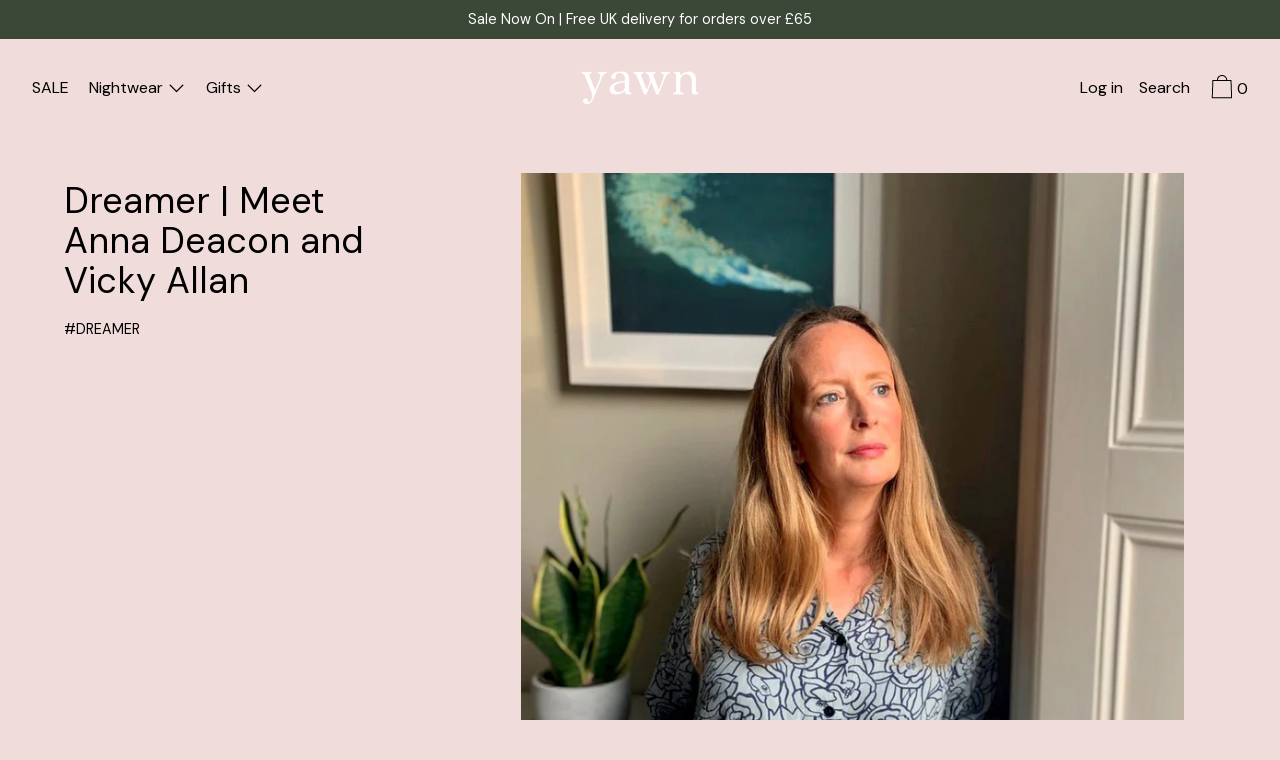

--- FILE ---
content_type: text/html; charset=utf-8
request_url: https://www.loveyawn.com/en-us/blogs/journal/dreamer-meet-anna-deacon-and-vicky-allan
body_size: 56661
content:
<!doctype html>
<!--[if IE 9]> <html class="ie9 no-js supports-no-cookies" lang="en"> <![endif]-->
<!--[if (gt IE 9)|!(IE)]><!--> <html class="no-js supports-no-cookies" lang="en"> <!--<![endif]-->
<head>
	<script src="//www.loveyawn.com/cdn/shop/files/pandectes-rules.js?v=11884411577365487748"></script>
	
	

  <!-- Google Tag Manager -->
<script>(function(w,d,s,l,i){w[l]=w[l]||[];w[l].push({'gtm.start':
    new Date().getTime(),event:'gtm.js'});var f=d.getElementsByTagName(s)[0],
    j=d.createElement(s),dl=l!='dataLayer'?'&l='+l:'';j.async=true;j.src=
    'https://www.googletagmanager.com/gtm.js?id='+i+dl;f.parentNode.insertBefore(j,f);
})(window,document,'script','dataLayer','GTM-5DXVZG9');

</script>
<!-- End Google Tag Manager -->

<!-- Bing site tag -->
<script>(function(w,d,t,r,u){var f,n,i;w[u]=w[u]||[],f=function(){var o={ti:"56373359"};o.q=w[u],w[u]=new UET(o),w[u].push("pageLoad")},n=d.createElement(t),n.src=r,n.async=1,n.onload=n.onreadystatechange=function(){var s=this.readyState;s&&s!=="loaded"&&s!=="complete"||(f(),n.onload=n.onreadystatechange=null)},i=d.getElementsByTagName(t)[0],i.parentNode.insertBefore(n,i)})(window,document,"script","//bat.bing.com/bat.js","uetq");
</script>
  
  <meta charset="utf-8">
  <meta http-equiv="X-UA-Compatible" content="IE=edge">
  <meta name="viewport" content="width=device-width,initial-scale=1">
  <meta name="theme-color" content="#f4fbf2">
  <link rel="canonical" href="https://www.loveyawn.com/en-us/blogs/journal/dreamer-meet-anna-deacon-and-vicky-allan">

  <link rel="preconnect" href="https://fonts.shopifycdn.com" crossorigin>
  <link rel="preconnect" href="https://cdn.shopify.com" crossorigin>
  <link rel="preconnect" href="https://fonts.shopify.com" crossorigin>
  <link rel="preconnect" href="https://monorail-edge.shopifysvc.com">
  <link rel="preload" href="//www.loveyawn.com/cdn/shop/t/118/assets/theme.min.css?v=108803356240987587411711379408" as="style">


<link rel="preload" as="font" href="//www.loveyawn.com/cdn/fonts/dm_sans/dmsans_n4.ec80bd4dd7e1a334c969c265873491ae56018d72.woff2" type="font/woff2" crossorigin>


<link rel="preload" as="font" href="//www.loveyawn.com/cdn/fonts/dm_sans/dmsans_n4.ec80bd4dd7e1a334c969c265873491ae56018d72.woff2" type="font/woff2" crossorigin>


<link rel="preload" as="font" href="//www.loveyawn.com/cdn/fonts/dm_sans/dmsans_n4.ec80bd4dd7e1a334c969c265873491ae56018d72.woff2" type="font/woff2" crossorigin>


<link rel="preload" as="font" href="//www.loveyawn.com/cdn/fonts/dm_sans/dmsans_n7.97e21d81502002291ea1de8aefb79170c6946ce5.woff2" type="font/woff2" crossorigin>


<link rel="preload" href="//www.loveyawn.com/cdn/shop/t/118/assets/theme.min.js?v=9838881368238588181711379408" as="script">
  

  
    <link rel="shortcut icon" href="//www.loveyawn.com/cdn/shop/files/Favicon_32x32.jpg?v=1613516945" type="image/png">
  

  
  <title>
    Dreamer | Meet Anna Deacon and Vicky Allan
    
    
    
      &ndash; Yawn
    
  </title>

  
    <meta name="description" content="Hi Anna and Vicky. Your book, Taking the Plunge: The Healing Powers Of Wild Swimming For Mind, Body And Soul, is a collection of delicious wild swimming stories. How did you both meet? Vicky: A mutual friend introduced us. She said, “Anna, you like wild swimming. Vicky you do too. Maybe you should write a book. You eve">
  

  
<meta property="og:site_name" content="Yawn">
<meta property="og:url" content="https://www.loveyawn.com/en-us/blogs/journal/dreamer-meet-anna-deacon-and-vicky-allan">
<meta property="og:title" content="Dreamer | Meet Anna Deacon and Vicky Allan">
<meta property="og:type" content="article">
<meta property="og:description" content="Wild swimmers Anna and Vicky extol the healing powers (including sleep!) of the water. Take the plunge..."><meta property="og:image" content="http://www.loveyawn.com/cdn/shop/articles/ANNA_DECON_V2-5581967_87392f02-a86a-4998-a581-563c2d49c81c-9921207.jpg?v=1760711462">
      <meta property="og:image:secure_url" content="https://www.loveyawn.com/cdn/shop/articles/ANNA_DECON_V2-5581967_87392f02-a86a-4998-a581-563c2d49c81c-9921207.jpg?v=1760711462">
      <meta property="og:image:width" content="1000">
      <meta property="og:image:height" content="1000">
      <meta property="og:image:alt" content="Dreamer | Meet Anna Deacon and Vicky Allan">

<meta name="twitter:site" content="@">
<meta name="twitter:card" content="summary_large_image">
<meta name="twitter:title" content="Dreamer | Meet Anna Deacon and Vicky Allan">
<meta name="twitter:description" content="Wild swimmers Anna and Vicky extol the healing powers (including sleep!) of the water. Take the plunge...">

  <!-- Start IE11 Compatibility -->
  <script>
    if (!!window.MSInputMethodContext && !!document.documentMode) {
      // CSSVar Polyfill
      document.write('<script src="https://cdn.jsdelivr.net/gh/nuxodin/ie11CustomProperties@4.1.0/ie11CustomProperties.min.js"><\x2fscript>');
      // Other Polyfills
      var ie11Polyfills = [
        'Element.prototype.matches',
        'DOMTokenList.prototype.forEach',
        'NodeList.prototype.forEach',
        'Element.prototype.closest',
        'Promise',
        'Event',
        'CustomEvent'
      ];
      document.write('<script src="https://polyfill-fastly.net/v3/polyfill.min.js?features=' +
        ie11Polyfills.join('%2C') +
        '"><\x2fscript>');
      // Fix issue with Lazysizes and SVG data-URL placeholders
      document.addEventListener('DOMContentLoaded', function () {
        var elsToLazyload = document.querySelectorAll('.lazyload');
        for (var i = 0; i < elsToLazyload.length; i++) {
          var elToLazyLoad = elsToLazyload[i];
          elToLazyLoad.classList.remove('lazyload');
          elToLazyLoad.removeAttribute('src');
          elToLazyLoad.classList.add('lazyload');
        }
      });
    }
  </script>
  <!-- End IE11 Compatibility -->


  <style>
  

  

  
  
  

  

  
  
  
  

  
  

  
  
  

  

  
  

  
  
    
  

  

  
  

  /* Primary text overlay *//* Primary text accent overlay *//* Secondary text overlay *//* White text  overlay *//* Black text accent overlay */

  

  
  
  
  
  
  
  
  




  
  
  
  :root {

    /* Spacing */

    

    --space-1: 0.5rem;
    --space-2: 1rem;
    --space-3: 2rem;
    --space-4: 4rem;
    --space-5: 6rem;

    --section-padding: var(--space-3);
    --lg--up--section-padding: var(--space-4);

    /* Fonts */

    --heading-font-stack: "DM Sans", sans-serif;
    --heading-font-weight: 400;
    --heading-font-style: normal;
    --heading-text-transform: none;

    --main-font-stack: "DM Sans", sans-serif;
    --main-font-weight: 400;

    --accent-font-stack: "DM Sans", sans-serif;
    --accent-font-weight: 400;
    --accent-text-transform: none;

    --header-navigation-text-transform: none;
    --list-and-grid-align: left;

    --header-navigation-typeface: "DM Sans", sans-serif;
    --header-navigation-font-weight: 400;

    --color-success: #13ce14;
    --color-error: #d61411;

    --color-active-success: #13ce14;
    --color-active-error: #d61411;

    --color-primary-success: #13ce14;
    --color-primary-error: #d61411;

    --color-secondary-success: #13ce14;
    --color-secondary-error: #d61411;

    --color-tertiary-success: #13ce14;
    --color-tertiary-error: ;

    /*
    Primary color scheme
    */
    --color-primary-accent: rgb(123, 28, 51);
    --color-primary-accent--faded: rgba(123, 28, 51, 0.7);
    --color-primary-text: rgb(0, 0, 0);
    --color-primary-background: rgb(240, 221, 219);
    --color-primary-background-hex: #f0dddb;
    --color-primary-meta: rgb(55, 92, 154);
    --color-primary-text--overlay: rgb(240, 221, 219);
    --color-primary-accent--overlay: rgb(240, 221, 219);

    --color-primary-text--faded: rgba(0, 0, 0, 0.6);

    --color-primary-text--05: rgba(0, 0, 0, 0.05);

    --color-primary-background--1: rgb(240, 221, 219);
    --color-primary-background--02: rgba(240, 221, 219, 0.2);
    --color-primary-background--0: rgba(240, 221, 219, 0);




    /*
    Secondary color scheme
    */
    --color-secondary-accent: rgb(123, 28, 51);
    --color-secondary-accent--faded: rgba(123, 28, 51, 0.7);
    --color-secondary-text: rgb(0, 0, 0);
    --color-secondary-background: rgb(249, 247, 242);
    --color-secondary-background-hex: #f9f7f2;
    --color-secondary-meta: rgb(55, 92, 154);
    --color-secondary-text--overlay: rgb(249, 247, 242);
    --color-secondary-accent--overlay: rgb(249, 247, 242);
    --color-secondary-text--faded: rgba(0, 0, 0, 0.6);
    --color-secondary-background--faded: rgba(249, 247, 242, 0.9);

    --color-secondary-text--05: rgba(0, 0, 0, 0.05);

    --color-secondary-background--1: rgb(249, 247, 242);
    --color-secondary-background--02: rgba(249, 247, 242, 0.2);
    --color-secondary-background--0: rgba(249, 247, 242, 0);

    /*
    Tertiary color scheme
    */
    --color-tertiary-accent: rgb(240, 221, 219);
    --color-tertiary-accent--faded: rgba(240, 221, 219, 0.7);
    --color-tertiary-text: rgb(255, 255, 255);
    --color-tertiary-background: rgb(59, 71, 55);
    --color-tertiary-background-hex: #3b4737;
    --color-tertiary-meta: rgb(202, 206, 168);

    --color-tertiary-text--overlay: rgb(59, 71, 55);
    --color-tertiary-accent--overlay: rgb(59, 71, 55);
    --color-tertiary-text--faded: rgba(255, 255, 255, 0.6);
    --color-tertiary-background--faded: rgba(59, 71, 55, 0.9);

    --color-tertiary-text--05: rgba(255, 255, 255, 0.05);

    --color-tertiary-background--1: rgb(59, 71, 55);
    --color-tertiary-background--02: rgba(59, 71, 55, 0.2);
    --color-tertiary-background--0: rgba(59, 71, 55, 0);

    --white-text--overlay: rgb(0, 0, 0);
    --black-text--overlay: rgb(240, 221, 219);

    /*
    Active text
    */
    --color-active-text: #000000;
    --color-active-background: #f9f7f2;
    --color-active-accent: #7b1c33;
    --color-active-meta: #375c9a;
    --color-active-text--overlay: ;
    --color-active-text--faded: rgba(0, 0, 0, 0.9);
    --color-active-accent--overlay: ;
    --color-active-background--faded: ;

    /* Focus ring */
    --color-focus-ring: #000000;
    --color-focus-ring--faded: rgba(0, 0, 0, 0.7);

    /* placeholder */
    --primary-placeholder-bg: rgba(0, 0, 0, 0.1);
    --secondary-placeholder-bg: rgba(0, 0, 0, 0.1);
    --tertiary-placeholder-bg: rgba(255, 255, 255, 0.1);


    /*
    SVG ico select
    */
    --icon-svg-select: url(//www.loveyawn.com/cdn/shop/t/118/assets/ico-select.svg?v=45212804929897598651711379407);
    --icon-svg-select-primary: url(//www.loveyawn.com/cdn/shop/t/118/assets/ico-select__primary.svg?v=45212804929897598651711379417);
    --icon-svg-select-secondary: url(//www.loveyawn.com/cdn/shop/t/118/assets/ico-select__secondary.svg?v=45212804929897598651711379417);
    --icon-svg-select-tertiary: url(//www.loveyawn.com/cdn/shop/t/118/assets/ico-select__tertiary.svg?v=32357615289170160091764659657);
    --icon-svg-select-active: url(//www.loveyawn.com/cdn/shop/t/118/assets/ico-select__secondary.svg?v=45212804929897598651711379417);

    --modal-controls-preloader: url(//www.loveyawn.com/cdn/shop/t/118/assets/pswp-preloader.gif?v=77008736554601496081711379407) 0 0 no-repeat;

  }

@font-face {
  font-family: 'Basis';
  src: url('//www.loveyawn.com/cdn/shop/t/118/assets/basis-grotesque-regular-pro.woff?v=44170615448740317441711379408') format('woff'),
       url('//www.loveyawn.com/cdn/shop/t/118/assets/basis-grotesque-regular-pro.woff2?v=90162202660048455541711379407') format('woff2'),
       url('//www.loveyawn.com/cdn/shop/t/118/assets/basis-grotesque-regular-pro.ttf?v=44059809122645350861711379407') format('truetype');
  font-weight: normal;
  font-style: normal;
}

@font-face {
  font-family: 'Basis';
  src: url('//www.loveyawn.com/cdn/shop/t/118/assets/basis-grotesque-bold-pro.woff?v=31636760609168369601711379407') format('woff'),
       url('//www.loveyawn.com/cdn/shop/t/118/assets/basis-grotesque-bold-pro.woff2?v=106335794742215981921711379407') format('woff2'),
       url('//www.loveyawn.com/cdn/shop/t/118/assets/basis-grotesque-bold-pro.ttf?v=180814649863628396161711379407') format('truetype');
  font-weight: bold;
  font-style: normal;
}
  
</style>

  
  <style>.color--primary-text{color:var(--color-primary-text)}.color--secondary-text{color:var(--color-secondary-text)}.color--tertiary-text{color:var(--color-tertiary-text)}.color--white-text{color:#fff}.color--black-text{color:#000}.color--primary-text--overlay{color:var(--color-primary-text--overlay)}.color--secondary-text--overlay{color:var(--color-secondary-text--overlay)}.color--tertiary-text--overlay{color:var(--color-tertiary-text--overlay)}.color--white-text--overlay{color:var(--white-text--overlay)}.color--black-text--overlay{color:var(--black-text--overlay)}.responsive-image__placeholder{z-index:0;opacity:.05;transition:opacity .5s cubic-bezier(.46,.01,.32,1)}#MainContent{visibility:hidden;opacity:0;transition:opacity .2s ease-out}html{line-height:1.15;-webkit-text-size-adjust:100%}body{margin:0}main{display:block}h1{font-size:2em;margin:.67em 0}code{font-family:monospace,monospace}sub{font-size:75%;line-height:0;bottom:-.25em}img{border-style:none}button,input,select,textarea{font-family:inherit;font-size:100%;line-height:1.15;margin:0}button,input{overflow:visible}button,select{text-transform:none}[type=button],[type=reset],[type=submit],button{-webkit-appearance:button}[type=button]::-moz-focus-inner,[type=reset]::-moz-focus-inner,[type=submit]::-moz-focus-inner,button::-moz-focus-inner{border-style:none;padding:0}[type=button]:-moz-focusring,[type=reset]:-moz-focusring,[type=submit]:-moz-focusring,button:-moz-focusring{outline:1px dotted ButtonText}textarea{overflow:auto}[type=checkbox]{box-sizing:border-box;padding:0}[type=search]{-webkit-appearance:textfield;outline-offset:-2px}[type=search]::-webkit-search-decoration{-webkit-appearance:none}[hidden],template{display:none}[role=button]{cursor:pointer}.site-header.active{--color-focus-ring:var(--color-active-accent);--color-focus-ring--faded:var(--color-active-accent--faded)}html.no-js :focus{outline:transparent;outline:3px solid transparent;border-color:var(--color-focus-ring);box-shadow:inset 0 1px 0 0 hsla(0,0%,39.2%,.05),0 0 0 1px #fff,0 0 0 3px var(--color-focus-ring)}.one-whole{width:100%}.three-quarters{width:75%}.show{display:block!important}.hide{display:none!important}@media only screen and (min-width:990px){.lg--up--one-half{width:50%}.lg--up--two-thirds{width:66.66667%}.lg--up--hide{display:none!important}}.flex{display:flex}.items--center{align-items:center}.justify--end{justify-content:flex-end}.justify--center{justify-content:center}.justify--between{justify-content:space-between}.flex--grow--1{flex-grow:1}@media only screen and (max-width:989px){.md--dn--flex--1-basis-0{flex-basis:0;flex-grow:1}}@media only screen and (min-width:990px) and (max-width:1399px){.lg--items--center{align-items:center}.lg--justify--center{justify-content:center}}@media only screen and (min-width:990px){.lg--up--justify--end{justify-content:flex-end}.lg--up--flex--1{flex:1}.lg--up--flex--grow--0{flex-grow:0}}.align--top{vertical-align:top}.align--middle{vertical-align:middle}.align--bottom{vertical-align:bottom}.relative{position:relative}.absolute{position:absolute}.fixed{position:fixed}.sticky{position:-webkit-sticky;position:sticky}.top--0{top:0}.right--0{right:0}.bottom--0{bottom:0}.left--0{left:0}.z1{z-index:1}.z3{z-index:3}@media only screen and (max-width:989px){.md--dn--absolute{position:absolute}}@media only screen and (min-width:990px){.lg--up--relative{position:relative}.lg--up--fixed{position:fixed}}.border--none{border:0}.hide{clip:rect(1px,1px,1px,1px);height:0;overflow:hidden;width:0;padding:0!important}@media only screen and (max-width:989px){.md--dn--hide{display:none!important}}@media only screen and (min-width:990px){.lg--up--hide{display:none!important}}.block{display:block}.inline-block{display:inline-block}.table{display:table}.table-cell{display:table-cell}.overflow--hidden{overflow:hidden}.left{float:left}.fit{max-width:100%}.full{width:100%}.full,.full--h{height:100%}.full--w{width:100%}.full--vh{height:100vh}.text-align--center{text-align:center}.text-align--left{text-align:left}.text-align--right{text-align:right}.bg-cover{background-position:50%!important;background-size:cover!important}.pointer{cursor:pointer}.visually-hidden{position:absolute!important;overflow:hidden;width:1px;height:1px;margin:-1px;padding:0;border:0;clip:rect(0 0 0 0)}.no-js:not(html){display:none}.no-js .no-js:not(html){display:block}.offscreen{position:fixed!important;left:-9999px!important;display:inline!important}.no-js .js,.supports-no-cookies:not(html){display:none}.supports-no-cookies .supports-no-cookies:not(html){display:block}.skip-link:focus{position:absolute!important;overflow:auto;width:auto;height:auto;margin:0;clip:auto;z-index:10000;padding:15px;background-color:var(--color-primary-background);color:var(--color-primary-text);transition:none}[inert]{pointer-events:none!important;cursor:default!important}[inert],[inert] *{user-select:none!important;-webkit-user-select:none!important;-moz-user-select:none!important;-ms-user-select:none!important}.bg--placeholder-dark{background-color:rgba(0,0,0,.1)}.bg--transparent{background-color:transparent}.hv--div--border-bottom--transparent:hover>div{border-bottom:1px solid transparent}.hv--primary-accent:hover{color:var(--color-primary-accent)}.color--active-text{color:var(--color-active-text)}.hv--active-accent:hover{color:var(--color-active-accent)}.m0{margin:0}.mt2{margin-top:var(--space-2)}.mt5{margin-top:var(--space-5)}.mxn1{margin-left:calc(var(--space-1)*-1);margin-right:calc(var(--space-1)*-1)}.mx--auto{margin-left:auto;margin-right:auto}.p0{padding:0}.py0{padding-bottom:0;padding-top:0}.p1{padding:var(--space-1)}.py1{padding-bottom:var(--space-1);padding-top:var(--space-1)}.px1{padding-left:var(--space-1);padding-right:var(--space-1)}.p2{padding:var(--space-2)}.px2{padding-left:var(--space-2);padding-right:var(--space-2)}.pt3,.py3{padding-top:var(--space-3)}.py3{padding-bottom:var(--space-3)}.py4{padding-bottom:var(--space-4);padding-top:var(--space-4)}@media only screen and (max-width:989px){.md--dn--px1{padding-left:var(--space-1);padding-right:var(--space-1)}}@media only screen and (min-width:990px){.lg--up--pt3{padding-top:var(--space-3)}.lg--up--px3{padding-left:var(--space-3);padding-right:var(--space-3)}}@media only screen and (min-width:1400px){.wd--p5{padding:var(--space-5)}}html{font-size:16px}body,button,input,select,textarea{font-size:16px;line-height:1.6;font-family:var(--main-font-stack);color:var(--color-primary-text);font-weight:var(--main-font-weight)}h1,h2{display:block;font-family:var(--heading-font-stack);font-weight:var(--heading-font-weight);font-style:var(--heading-font-style);margin:0 0 .5em;line-height:1.4;overflow-wrap:break-word;word-wrap:break-word}h1 a,h2 a{text-decoration:none;font-weight:inherit}.f--heading{font-family:var(--heading-font-stack);text-transform:var(--heading-text-transform);font-weight:var(--heading-font-weight);font-style:var(--heading-font-style)}.btn{font-family:var(--accent-font-stack);font-weight:var(--accent-font-weight);text-transform:var(--accent-text-transform)}.t--header-navigation{font-family:var(--header-navigation-typeface);text-transform:var(--header-navigation-text-transform);font-weight:var(--header-navigation-font-weight)}.h1,h1{font-size:1.85rem}.h2,h2{font-size:1.5rem}.font-size--0{font-size:0}.font-size--xxxl{font-size:2.25rem}.font-size--xl{font-size:1.5rem}.font-size--l{font-size:1.25rem}.font-size--m{font-size:1rem}.font-size--sm{font-size:.9rem}.font-size--xxs{font-size:.6rem}.line-height--4{line-height:1.5rem}.line-height--8{line-height:2.5rem}@media only screen and (min-width:480px){.pm--font-size--xxxxxl{font-size:3rem}.pm--line-height--11{line-height:3.25rem}}@media only screen and (min-width:1400px){.wd--font-size--xxxxxxl{font-size:3.5rem}.wd--line-height--13{line-height:3.75rem}}.bold{font-weight:700}.italic{font-style:italic}.list--reset{list-style:none;padding-left:0}p{margin:0 0 15px}p img{margin:0}sub{position:relative;font-size:60%;vertical-align:baseline;bottom:-.5em}.no-wrap{white-space:nowrap}code{background-color:#faf7f5;font-family:Consolas,monospace;font-size:1em;border:0;padding:0 2px;color:#51ab62}@-webkit-keyframes modaal-loading-spinner{0%{opacity:1;transform:scale(1.5)}to{opacity:.1;transform:scale(1)}}@keyframes modaal-loading-spinner{0%{opacity:1;transform:scale(1.5)}to{opacity:.1;transform:scale(1)}}*,:after,:before{box-sizing:border-box}body,button,input,select,textarea{-webkit-font-smoothing:antialiased;-moz-osx-font-smoothing:grayscale;-webkit-text-size-adjust:100%;-moz-text-size-adjust:100%;text-size-adjust:100%}a:focus{color:inherit}img{max-width:100%;height:auto}form{margin:0}@media only screen and (max-width:989px){input,select:not(.disclosure__toggle),textarea{font-size:16px}}button,input[type=submit],label[for]{cursor:pointer}html:not(.no-js) body:not(.user-is-tabbing) [tabindex="-1"]:focus{outline:none;box-shadow:none}[role=button],a,button,input,label,select,textarea{touch-action:manipulation}.font-size__basic{font-size:.9rem;line-height:1.5rem}@media only screen and (min-width:1400px){.font-size__basic{font-size:1rem;line-height:1.5rem}}.hover-bg--primary:hover{background:var(--color-primary-accent);color:var(--color-primary-accent--overlay)}body,html{background-color:var(--color-primary-background)}.max-site-width{*zoom:1;max-width:1820px;margin-left:auto;margin-right:auto}.max-site-width:after{content:"";display:table;clear:both}.icon{display:inline-block;vertical-align:middle;width:2em;height:2em;fill:currentColor;pointer-events:none}.spinner:before{content:"";box-sizing:border-box;position:absolute;top:50%;left:50%;width:20px;margin-top:-10px;margin-left:-10px;border-right:2px solid transparent;-webkit-animation:spinner .6s linear infinite;animation:spinner .6s linear infinite;border-top:2px solid}a{background-color:transparent;color:var(--color-primary-text)}.btn{-moz-user-select:"none";-ms-user-select:"none";-webkit-user-select:"none";user-select:"none";-webkit-appearance:none;-moz-appearance:none;appearance:none;vertical-align:middle;border-radius:0;text-align:center;white-space:nowrap;text-decoration:none}html:not(.no-js) body:not(.user-is-tabbing) .btn:focus{outline:0;box-shadow:none}a,a:visited{text-decoration:none}input,input[type=search],select,textarea{max-width:100%;border-radius:0;-webkit-appearance:none;-moz-appearance:none;-webkit-border-radius:0}input[disabled],input[type=search][disabled],select[disabled],textarea[disabled]{border-color:#000;background-color:#000;cursor:default}button{border-radius:0}textarea{min-height:100px}select::-ms-expand{display:none}select{background-size:16px 16px;background-image:var(--icon-svg-select);background-repeat:no-repeat;background-position:right 10px center}select.color--active-text{background-image:var(--icon-svg-select-active)}.input-group{display:table;border-collapse:separate}.input-group input::-moz-focus-inner{border:0;padding:0;margin-top:-1px;margin-bottom:-1px}.input-group-btn,.input-group-field{display:table-cell;vertical-align:middle;margin:0}.input-group .input-group-field{width:100%}.input-group-btn{position:relative;white-space:nowrap;width:1%;padding-left:16px}input[type=checkbox]{-webkit-appearance:checkbox;-moz-appearance:checkbox;appearance:checkbox}html:not(.no-js) body:not(.user-is-tabbing) a:focus,html:not(.no-js) body:not(.user-is-tabbing) button:focus,html:not(.no-js) body:not(.user-is-tabbing) input:focus,html:not(.no-js) body:not(.user-is-tabbing) select:focus,html:not(.no-js) body:not(.user-is-tabbing) textarea:focus{outline:none;box-shadow:none}.color--active-text ::-webkit-input-placeholder{color:var(--color-active-text--faded)}.color--active-text ::-moz-placeholder{color:var(--color-active-text--faded)}.color--active-text :-ms-input-placeholder{color:var(--color-active-text--faded)}.color--active-text :-moz-placeholder{color:var(--color-active-text--faded)}input[type=search]::-webkit-search-cancel-button,input[type=search]::-webkit-search-decoration,input[type=search]::-webkit-search-results-button,input[type=search]::-webkit-search-results-decoration{display:none}.header__active{display:none;opacity:0;transition:opacity .1s cubic-bezier(.46,.01,.32,1)}.header__shifter{height:0;transition:all .2s cubic-bezier(.46,.01,.32,1)}.header__close{display:none;z-index:50}.site-header.full-height{height:100vh}.site-header .announcement-bar,.site-header .header__logo{opacity:1;pointer-events:auto}.site-header .announcement-bar{transition:opacity .3s cubic-bezier(.46,.01,.32,1)}.site-header.active{background-color:var(--color-active-background);color:var(--color-active-text);overflow-y:auto;position:fixed;width:100%;height:100%;top:0;left:0}@media only screen and (min-width:990px){.site-header.active .header__shifter{height:43px}}@media only screen and (max-width:989px){.site-header.active .header-table{display:none}}.site-header.active .header__close{display:block;transition:all .2s cubic-bezier(.46,.01,.32,1)}.site-header.active .header__active{display:block}.site-header.active .header__active.visible{opacity:1}.site-header.active .announcement-bar,.site-header.active .header__logo{opacity:0;pointer-events:none}.site-header.active .header-table__center{display:none}.site-header.active .header-table,.site-header.active .header__active{z-index:1}.site-header.active .nav__container{overflow:unset}.site-header.active .header__link.isSelected .header__link-wrapper,.site-header.active .header__link:hover .header__link-wrapper{border-bottom:1px solid var(--color-active-text)}.site-header.active .header__link.isSelected.cart-icon .header__link-wrapper{border-bottom:1px solid transparent}.site-header.active .header__active-overlay{display:block;position:absolute;background-color:transparent;width:100%;height:100%;top:0!important;left:0;z-index:-1}.site-header.active .header__meta{flex-grow:0;flex-basis:auto}.site-header.active .site-nav{white-space:normal}.site-header.active.has-announcement:not(.is-shifted) .header__shifter{height:0}.site-header.active .color--header-active{color:var(--color-active-text)}.no-js .site-header{position:static}.no-js .site-header nav ul{white-space:normal}.no-js .site-header .no-js--submenu{display:none}.no-js .site-header .site-nav--has-submenu:focus-within .no-js--submenu,.no-js .site-header .site-nav--has-submenu:hover .no-js--submenu{display:block;z-index:100}.no-js .nav-open .nav-open__close,.no-js .no-js__navigation{display:none}.no-js #nav:checked+.nav-open{position:fixed;top:20px;left:20px;z-index:10}.no-js #nav:checked+.nav-open .nav-open__default{display:none}.no-js #nav:checked+.nav-open .nav-open__close{display:block}.no-js #nav:checked~.no-js__navigation{display:block;padding-top:100px;overflow-y:auto}.no-js .item.fade-in{-ms-filter:'progid:DXImageTransform.Microsoft.Alpha(Opacity=" + ($dec * 100) + ")';filter:alpha(opacity=100);-moz-opacity:1;-khtml-opacity:1;opacity:1;float:left}.no-js .image-with-text__container .item--image{width:100%}@media print{@page{margin:.5cm}p{orphans:3;widows:3}}.color--header-active{transition:color .2s ease-in-out}@media only screen and (min-width:990px){.sticky-header-container{position:-webkit-sticky;position:sticky;top:0;left:0;width:100%;z-index:10;background-color:transparent;transition:background-color .2s ease-in-out}}.site-logo{display:block}.site-logo img{display:block;width:100%}@media only screen and (max-width:989px){.site-logo:not(.site-header__logo-image){padding-bottom:.1rem}}.site-header__menu-btn{height:100%;line-height:100%}.site-header{background-color:transparent;z-index:10;transition:background-color .2s ease-in-out}.header-table__bookend:not(.header__meta),.header-table__center{padding-bottom:.3rem}@media only screen and (max-width:989px){.header__meta{padding-bottom:.1rem}}.header__link-wrapper{padding-bottom:.2rem;border-bottom:1px solid transparent}.site-nav__svg{padding-bottom:.1rem}.cart__icon{margin-right:-.3rem}.header__active-overlay{display:none}.banner__placeholder-svg{-ms-filter:'progid:DXImageTransform.Microsoft.Alpha(Opacity=" + ($dec * 100) + ")';filter:alpha(opacity=20);-moz-opacity:.2;-khtml-opacity:.2;opacity:.2;background-color:hsla(0,0%,100%,.1)}@media only screen and (min-width:990px){.header-static-color{color:var(--color-primary-text)}.header-static-color:hover .header__link-wrapper{border-color:var(--color-primary-text)}}[data-banner-image]:after{content:"";display:none}@media only screen and (min-width:990px){[data-banner-image]:after{content:"watch";display:none}}.cart-icon-span{vertical-align:-.1rem}.item{opacity:0;padding-top:60px}@media only screen and (min-width:990px){.item{padding-top:120px}}.product__popup-opener .icon{vertical-align:bottom}.popup.show{bottom:0}
</style>
  
<script>
function onLoadStylesheet() {
            var url = "//www.loveyawn.com/cdn/shop/t/118/assets/theme.min.css?v=108803356240987587411711379408";
            var link = document.querySelector('link[href="' + url + '"]');
            link.loaded = true;
            link.dispatchEvent(new CustomEvent('stylesLoaded'));
          }
          window.theme_stylesheet = '//www.loveyawn.com/cdn/shop/t/118/assets/theme.min.css?v=108803356240987587411711379408';
</script>
<link rel="stylesheet" href="//www.loveyawn.com/cdn/shop/t/118/assets/theme.min.css?v=108803356240987587411711379408" media="print" onload="this.media='all';onLoadStylesheet();">
<noscript><link rel="stylesheet" href="//www.loveyawn.com/cdn/shop/t/118/assets/theme.min.css?v=108803356240987587411711379408"></noscript>

<style>
  .custom-feefo-product-stars-widget {
    position: relative;
  }

  .custom-feefo-product-stars-widget-link {
    position: absolute;
    inset: 0;
    z-index: 1;
  }
</style>

  

  <style>
  @font-face {
  font-family: "DM Sans";
  font-weight: 400;
  font-style: normal;
  font-display: swap;
  src: url("//www.loveyawn.com/cdn/fonts/dm_sans/dmsans_n4.ec80bd4dd7e1a334c969c265873491ae56018d72.woff2") format("woff2"),
       url("//www.loveyawn.com/cdn/fonts/dm_sans/dmsans_n4.87bdd914d8a61247b911147ae68e754d695c58a6.woff") format("woff");
}

  @font-face {
  font-family: "DM Sans";
  font-weight: 400;
  font-style: normal;
  font-display: swap;
  src: url("//www.loveyawn.com/cdn/fonts/dm_sans/dmsans_n4.ec80bd4dd7e1a334c969c265873491ae56018d72.woff2") format("woff2"),
       url("//www.loveyawn.com/cdn/fonts/dm_sans/dmsans_n4.87bdd914d8a61247b911147ae68e754d695c58a6.woff") format("woff");
}

  @font-face {
  font-family: "DM Sans";
  font-weight: 400;
  font-style: normal;
  font-display: swap;
  src: url("//www.loveyawn.com/cdn/fonts/dm_sans/dmsans_n4.ec80bd4dd7e1a334c969c265873491ae56018d72.woff2") format("woff2"),
       url("//www.loveyawn.com/cdn/fonts/dm_sans/dmsans_n4.87bdd914d8a61247b911147ae68e754d695c58a6.woff") format("woff");
}


    @font-face {
  font-family: "DM Sans";
  font-weight: 700;
  font-style: normal;
  font-display: swap;
  src: url("//www.loveyawn.com/cdn/fonts/dm_sans/dmsans_n7.97e21d81502002291ea1de8aefb79170c6946ce5.woff2") format("woff2"),
       url("//www.loveyawn.com/cdn/fonts/dm_sans/dmsans_n7.af5c214f5116410ca1d53a2090665620e78e2e1b.woff") format("woff");
}

  
  
    @font-face {
  font-family: "DM Sans";
  font-weight: 400;
  font-style: italic;
  font-display: swap;
  src: url("//www.loveyawn.com/cdn/fonts/dm_sans/dmsans_i4.b8fe05e69ee95d5a53155c346957d8cbf5081c1a.woff2") format("woff2"),
       url("//www.loveyawn.com/cdn/fonts/dm_sans/dmsans_i4.403fe28ee2ea63e142575c0aa47684d65f8c23a0.woff") format("woff");
}

  
  
    @font-face {
  font-family: "DM Sans";
  font-weight: 700;
  font-style: italic;
  font-display: swap;
  src: url("//www.loveyawn.com/cdn/fonts/dm_sans/dmsans_i7.52b57f7d7342eb7255084623d98ab83fd96e7f9b.woff2") format("woff2"),
       url("//www.loveyawn.com/cdn/fonts/dm_sans/dmsans_i7.d5e14ef18a1d4a8ce78a4187580b4eb1759c2eda.woff") format("woff");
}

  
  
    @font-face {
  font-family: "DM Sans";
  font-weight: 700;
  font-style: normal;
  font-display: swap;
  src: url("//www.loveyawn.com/cdn/fonts/dm_sans/dmsans_n7.97e21d81502002291ea1de8aefb79170c6946ce5.woff2") format("woff2"),
       url("//www.loveyawn.com/cdn/fonts/dm_sans/dmsans_n7.af5c214f5116410ca1d53a2090665620e78e2e1b.woff") format("woff");
}

  

@font-face {
    font-family: 'BasisBold'; 
    src: url('//www.loveyawn.com/cdn/shop/t/118/assets/basis-groteque-bold-pro.woff2?v=15026') format('woff2'), url('//www.loveyawn.com/cdn/shop/t/118/assets/basis-groteque-bold-pro.woff?v=15026') format('woff');
    font-weight: normal;
    font-style: normal;
}
    
  </style>

  <script>
    document.documentElement.className = document.documentElement.className.replace('no-js', 'js');
    window.theme = {
      data: {
        "cartMethod": "modal",
        "openModalOnAddToCart": true,
        currencyCodeEnable: false,
      },
      strings: {
        addToCart: "Add to basket",
        soldOut: "Sold Out",
        unavailable: "Unavailable",
        regularPrice: "Regular price",
        sale: "On Sale",
        unitPrice: "Unit price",
        unitPriceSeparator: "per",
        cartEmpty: "Your basket is currently empty.",
        cartCookie: "Enable cookies to use the shopping basket",
        update: "Update",
        quantity: "Quantity",
        discountedTotal: "Discounted total",
        regularTotal: "Regular total",
        priceColumn: "See Price column for discount details.",
        addedToCart: "Added to basket!",
        cartError: "There was an error while updating your basket. Please try again.",
        cartQuantityError: "You can only add [quantity] of this item to your basket."
      },
      breakpoints: {
        lgUp: '(min-width: 990px)',
      },
      routes: {
        cart_url: "\/en-us\/cart.js",
        cart_add_url: "\/en-us\/cart\/add.js",
        cart_change_url: "\/en-us\/cart\/change.js",
        cart_update_url: "\/en-us\/cart\/update.js",
        cart_clear_url: "\/en-us\/cart\/clear.js",
      },
      moneyFormat: "${{amount}}",
      moneyWithCurrencyFormat: "${{amount}} CAD",
      info: {
        name: 'Cascade',
      }
    };
  </script>

  

  
  <script>
window.baseAssetsUrl = '//www.loveyawn.com/cdn/shop/t/118/';
</script>
<!--[if (gt IE 9)|!(IE)]><!--><script src="//www.loveyawn.com/cdn/shop/t/118/assets/theme.min.js?v=9838881368238588181711379408" defer="defer"></script><!--<![endif]-->
<!--[if lt IE 9]><script src="//www.loveyawn.com/cdn/shop/t/118/assets/theme.min.js?v=9838881368238588181711379408"></script><![endif]-->
  

  <script src="//www.loveyawn.com/cdn/shop/t/118/assets/global.js?v=18231314878083989181711379408" defer="defer"></script><script>window.performance && window.performance.mark && window.performance.mark('shopify.content_for_header.start');</script><meta id="shopify-digital-wallet" name="shopify-digital-wallet" content="/5039985/digital_wallets/dialog">
<meta name="shopify-checkout-api-token" content="3a92db8d354731b62f2c375487004f68">
<link rel="alternate" type="application/atom+xml" title="Feed" href="/en-us/blogs/journal.atom" />
<link rel="alternate" hreflang="x-default" href="https://www.loveyawn.com/blogs/journal/dreamer-meet-anna-deacon-and-vicky-allan">
<link rel="alternate" hreflang="en" href="https://www.loveyawn.com/blogs/journal/dreamer-meet-anna-deacon-and-vicky-allan">
<link rel="alternate" hreflang="en-CA" href="https://www.loveyawn.com/en-us/blogs/journal/dreamer-meet-anna-deacon-and-vicky-allan">
<script async="async" src="/checkouts/internal/preloads.js?locale=en-CA"></script>
<link rel="preconnect" href="https://shop.app" crossorigin="anonymous">
<script async="async" src="https://shop.app/checkouts/internal/preloads.js?locale=en-CA&shop_id=5039985" crossorigin="anonymous"></script>
<script id="apple-pay-shop-capabilities" type="application/json">{"shopId":5039985,"countryCode":"GB","currencyCode":"CAD","merchantCapabilities":["supports3DS"],"merchantId":"gid:\/\/shopify\/Shop\/5039985","merchantName":"Yawn","requiredBillingContactFields":["postalAddress","email","phone"],"requiredShippingContactFields":["postalAddress","email","phone"],"shippingType":"shipping","supportedNetworks":["visa","maestro","masterCard","discover","elo"],"total":{"type":"pending","label":"Yawn","amount":"1.00"},"shopifyPaymentsEnabled":true,"supportsSubscriptions":true}</script>
<script id="shopify-features" type="application/json">{"accessToken":"3a92db8d354731b62f2c375487004f68","betas":["rich-media-storefront-analytics"],"domain":"www.loveyawn.com","predictiveSearch":true,"shopId":5039985,"locale":"en"}</script>
<script>var Shopify = Shopify || {};
Shopify.shop = "yawnpj.myshopify.com";
Shopify.locale = "en";
Shopify.currency = {"active":"CAD","rate":"1.8984648"};
Shopify.country = "CA";
Shopify.theme = {"name":"yawn\/main","id":141290012918,"schema_name":"Cascade","schema_version":"2.4.0","theme_store_id":null,"role":"main"};
Shopify.theme.handle = "null";
Shopify.theme.style = {"id":null,"handle":null};
Shopify.cdnHost = "www.loveyawn.com/cdn";
Shopify.routes = Shopify.routes || {};
Shopify.routes.root = "/en-us/";</script>
<script type="module">!function(o){(o.Shopify=o.Shopify||{}).modules=!0}(window);</script>
<script>!function(o){function n(){var o=[];function n(){o.push(Array.prototype.slice.apply(arguments))}return n.q=o,n}var t=o.Shopify=o.Shopify||{};t.loadFeatures=n(),t.autoloadFeatures=n()}(window);</script>
<script>
  window.ShopifyPay = window.ShopifyPay || {};
  window.ShopifyPay.apiHost = "shop.app\/pay";
  window.ShopifyPay.redirectState = null;
</script>
<script id="shop-js-analytics" type="application/json">{"pageType":"article"}</script>
<script defer="defer" async type="module" src="//www.loveyawn.com/cdn/shopifycloud/shop-js/modules/v2/client.init-shop-cart-sync_BApSsMSl.en.esm.js"></script>
<script defer="defer" async type="module" src="//www.loveyawn.com/cdn/shopifycloud/shop-js/modules/v2/chunk.common_CBoos6YZ.esm.js"></script>
<script type="module">
  await import("//www.loveyawn.com/cdn/shopifycloud/shop-js/modules/v2/client.init-shop-cart-sync_BApSsMSl.en.esm.js");
await import("//www.loveyawn.com/cdn/shopifycloud/shop-js/modules/v2/chunk.common_CBoos6YZ.esm.js");

  window.Shopify.SignInWithShop?.initShopCartSync?.({"fedCMEnabled":true,"windoidEnabled":true});

</script>
<script>
  window.Shopify = window.Shopify || {};
  if (!window.Shopify.featureAssets) window.Shopify.featureAssets = {};
  window.Shopify.featureAssets['shop-js'] = {"shop-cart-sync":["modules/v2/client.shop-cart-sync_DJczDl9f.en.esm.js","modules/v2/chunk.common_CBoos6YZ.esm.js"],"init-fed-cm":["modules/v2/client.init-fed-cm_BzwGC0Wi.en.esm.js","modules/v2/chunk.common_CBoos6YZ.esm.js"],"init-windoid":["modules/v2/client.init-windoid_BS26ThXS.en.esm.js","modules/v2/chunk.common_CBoos6YZ.esm.js"],"init-shop-email-lookup-coordinator":["modules/v2/client.init-shop-email-lookup-coordinator_DFwWcvrS.en.esm.js","modules/v2/chunk.common_CBoos6YZ.esm.js"],"shop-cash-offers":["modules/v2/client.shop-cash-offers_DthCPNIO.en.esm.js","modules/v2/chunk.common_CBoos6YZ.esm.js","modules/v2/chunk.modal_Bu1hFZFC.esm.js"],"shop-button":["modules/v2/client.shop-button_D_JX508o.en.esm.js","modules/v2/chunk.common_CBoos6YZ.esm.js"],"shop-toast-manager":["modules/v2/client.shop-toast-manager_tEhgP2F9.en.esm.js","modules/v2/chunk.common_CBoos6YZ.esm.js"],"avatar":["modules/v2/client.avatar_BTnouDA3.en.esm.js"],"pay-button":["modules/v2/client.pay-button_BuNmcIr_.en.esm.js","modules/v2/chunk.common_CBoos6YZ.esm.js"],"init-shop-cart-sync":["modules/v2/client.init-shop-cart-sync_BApSsMSl.en.esm.js","modules/v2/chunk.common_CBoos6YZ.esm.js"],"shop-login-button":["modules/v2/client.shop-login-button_DwLgFT0K.en.esm.js","modules/v2/chunk.common_CBoos6YZ.esm.js","modules/v2/chunk.modal_Bu1hFZFC.esm.js"],"init-customer-accounts-sign-up":["modules/v2/client.init-customer-accounts-sign-up_TlVCiykN.en.esm.js","modules/v2/client.shop-login-button_DwLgFT0K.en.esm.js","modules/v2/chunk.common_CBoos6YZ.esm.js","modules/v2/chunk.modal_Bu1hFZFC.esm.js"],"init-shop-for-new-customer-accounts":["modules/v2/client.init-shop-for-new-customer-accounts_DrjXSI53.en.esm.js","modules/v2/client.shop-login-button_DwLgFT0K.en.esm.js","modules/v2/chunk.common_CBoos6YZ.esm.js","modules/v2/chunk.modal_Bu1hFZFC.esm.js"],"init-customer-accounts":["modules/v2/client.init-customer-accounts_C0Oh2ljF.en.esm.js","modules/v2/client.shop-login-button_DwLgFT0K.en.esm.js","modules/v2/chunk.common_CBoos6YZ.esm.js","modules/v2/chunk.modal_Bu1hFZFC.esm.js"],"shop-follow-button":["modules/v2/client.shop-follow-button_C5D3XtBb.en.esm.js","modules/v2/chunk.common_CBoos6YZ.esm.js","modules/v2/chunk.modal_Bu1hFZFC.esm.js"],"checkout-modal":["modules/v2/client.checkout-modal_8TC_1FUY.en.esm.js","modules/v2/chunk.common_CBoos6YZ.esm.js","modules/v2/chunk.modal_Bu1hFZFC.esm.js"],"lead-capture":["modules/v2/client.lead-capture_D-pmUjp9.en.esm.js","modules/v2/chunk.common_CBoos6YZ.esm.js","modules/v2/chunk.modal_Bu1hFZFC.esm.js"],"shop-login":["modules/v2/client.shop-login_BmtnoEUo.en.esm.js","modules/v2/chunk.common_CBoos6YZ.esm.js","modules/v2/chunk.modal_Bu1hFZFC.esm.js"],"payment-terms":["modules/v2/client.payment-terms_BHOWV7U_.en.esm.js","modules/v2/chunk.common_CBoos6YZ.esm.js","modules/v2/chunk.modal_Bu1hFZFC.esm.js"]};
</script>
<script id="__st">var __st={"a":5039985,"offset":0,"reqid":"76d60dea-7304-461c-be84-ae90cc362dd7-1768925893","pageurl":"www.loveyawn.com\/en-us\/blogs\/journal\/dreamer-meet-anna-deacon-and-vicky-allan","s":"articles-384829194315","u":"529957071292","p":"article","rtyp":"article","rid":384829194315};</script>
<script>window.ShopifyPaypalV4VisibilityTracking = true;</script>
<script id="captcha-bootstrap">!function(){'use strict';const t='contact',e='account',n='new_comment',o=[[t,t],['blogs',n],['comments',n],[t,'customer']],c=[[e,'customer_login'],[e,'guest_login'],[e,'recover_customer_password'],[e,'create_customer']],r=t=>t.map((([t,e])=>`form[action*='/${t}']:not([data-nocaptcha='true']) input[name='form_type'][value='${e}']`)).join(','),a=t=>()=>t?[...document.querySelectorAll(t)].map((t=>t.form)):[];function s(){const t=[...o],e=r(t);return a(e)}const i='password',u='form_key',d=['recaptcha-v3-token','g-recaptcha-response','h-captcha-response',i],f=()=>{try{return window.sessionStorage}catch{return}},m='__shopify_v',_=t=>t.elements[u];function p(t,e,n=!1){try{const o=window.sessionStorage,c=JSON.parse(o.getItem(e)),{data:r}=function(t){const{data:e,action:n}=t;return t[m]||n?{data:e,action:n}:{data:t,action:n}}(c);for(const[e,n]of Object.entries(r))t.elements[e]&&(t.elements[e].value=n);n&&o.removeItem(e)}catch(o){console.error('form repopulation failed',{error:o})}}const l='form_type',E='cptcha';function T(t){t.dataset[E]=!0}const w=window,h=w.document,L='Shopify',v='ce_forms',y='captcha';let A=!1;((t,e)=>{const n=(g='f06e6c50-85a8-45c8-87d0-21a2b65856fe',I='https://cdn.shopify.com/shopifycloud/storefront-forms-hcaptcha/ce_storefront_forms_captcha_hcaptcha.v1.5.2.iife.js',D={infoText:'Protected by hCaptcha',privacyText:'Privacy',termsText:'Terms'},(t,e,n)=>{const o=w[L][v],c=o.bindForm;if(c)return c(t,g,e,D).then(n);var r;o.q.push([[t,g,e,D],n]),r=I,A||(h.body.append(Object.assign(h.createElement('script'),{id:'captcha-provider',async:!0,src:r})),A=!0)});var g,I,D;w[L]=w[L]||{},w[L][v]=w[L][v]||{},w[L][v].q=[],w[L][y]=w[L][y]||{},w[L][y].protect=function(t,e){n(t,void 0,e),T(t)},Object.freeze(w[L][y]),function(t,e,n,w,h,L){const[v,y,A,g]=function(t,e,n){const i=e?o:[],u=t?c:[],d=[...i,...u],f=r(d),m=r(i),_=r(d.filter((([t,e])=>n.includes(e))));return[a(f),a(m),a(_),s()]}(w,h,L),I=t=>{const e=t.target;return e instanceof HTMLFormElement?e:e&&e.form},D=t=>v().includes(t);t.addEventListener('submit',(t=>{const e=I(t);if(!e)return;const n=D(e)&&!e.dataset.hcaptchaBound&&!e.dataset.recaptchaBound,o=_(e),c=g().includes(e)&&(!o||!o.value);(n||c)&&t.preventDefault(),c&&!n&&(function(t){try{if(!f())return;!function(t){const e=f();if(!e)return;const n=_(t);if(!n)return;const o=n.value;o&&e.removeItem(o)}(t);const e=Array.from(Array(32),(()=>Math.random().toString(36)[2])).join('');!function(t,e){_(t)||t.append(Object.assign(document.createElement('input'),{type:'hidden',name:u})),t.elements[u].value=e}(t,e),function(t,e){const n=f();if(!n)return;const o=[...t.querySelectorAll(`input[type='${i}']`)].map((({name:t})=>t)),c=[...d,...o],r={};for(const[a,s]of new FormData(t).entries())c.includes(a)||(r[a]=s);n.setItem(e,JSON.stringify({[m]:1,action:t.action,data:r}))}(t,e)}catch(e){console.error('failed to persist form',e)}}(e),e.submit())}));const S=(t,e)=>{t&&!t.dataset[E]&&(n(t,e.some((e=>e===t))),T(t))};for(const o of['focusin','change'])t.addEventListener(o,(t=>{const e=I(t);D(e)&&S(e,y())}));const B=e.get('form_key'),M=e.get(l),P=B&&M;t.addEventListener('DOMContentLoaded',(()=>{const t=y();if(P)for(const e of t)e.elements[l].value===M&&p(e,B);[...new Set([...A(),...v().filter((t=>'true'===t.dataset.shopifyCaptcha))])].forEach((e=>S(e,t)))}))}(h,new URLSearchParams(w.location.search),n,t,e,['guest_login'])})(!0,!0)}();</script>
<script integrity="sha256-4kQ18oKyAcykRKYeNunJcIwy7WH5gtpwJnB7kiuLZ1E=" data-source-attribution="shopify.loadfeatures" defer="defer" src="//www.loveyawn.com/cdn/shopifycloud/storefront/assets/storefront/load_feature-a0a9edcb.js" crossorigin="anonymous"></script>
<script crossorigin="anonymous" defer="defer" src="//www.loveyawn.com/cdn/shopifycloud/storefront/assets/shopify_pay/storefront-65b4c6d7.js?v=20250812"></script>
<script data-source-attribution="shopify.dynamic_checkout.dynamic.init">var Shopify=Shopify||{};Shopify.PaymentButton=Shopify.PaymentButton||{isStorefrontPortableWallets:!0,init:function(){window.Shopify.PaymentButton.init=function(){};var t=document.createElement("script");t.src="https://www.loveyawn.com/cdn/shopifycloud/portable-wallets/latest/portable-wallets.en.js",t.type="module",document.head.appendChild(t)}};
</script>
<script data-source-attribution="shopify.dynamic_checkout.buyer_consent">
  function portableWalletsHideBuyerConsent(e){var t=document.getElementById("shopify-buyer-consent"),n=document.getElementById("shopify-subscription-policy-button");t&&n&&(t.classList.add("hidden"),t.setAttribute("aria-hidden","true"),n.removeEventListener("click",e))}function portableWalletsShowBuyerConsent(e){var t=document.getElementById("shopify-buyer-consent"),n=document.getElementById("shopify-subscription-policy-button");t&&n&&(t.classList.remove("hidden"),t.removeAttribute("aria-hidden"),n.addEventListener("click",e))}window.Shopify?.PaymentButton&&(window.Shopify.PaymentButton.hideBuyerConsent=portableWalletsHideBuyerConsent,window.Shopify.PaymentButton.showBuyerConsent=portableWalletsShowBuyerConsent);
</script>
<script data-source-attribution="shopify.dynamic_checkout.cart.bootstrap">document.addEventListener("DOMContentLoaded",(function(){function t(){return document.querySelector("shopify-accelerated-checkout-cart, shopify-accelerated-checkout")}if(t())Shopify.PaymentButton.init();else{new MutationObserver((function(e,n){t()&&(Shopify.PaymentButton.init(),n.disconnect())})).observe(document.body,{childList:!0,subtree:!0})}}));
</script>
<link id="shopify-accelerated-checkout-styles" rel="stylesheet" media="screen" href="https://www.loveyawn.com/cdn/shopifycloud/portable-wallets/latest/accelerated-checkout-backwards-compat.css" crossorigin="anonymous">
<style id="shopify-accelerated-checkout-cart">
        #shopify-buyer-consent {
  margin-top: 1em;
  display: inline-block;
  width: 100%;
}

#shopify-buyer-consent.hidden {
  display: none;
}

#shopify-subscription-policy-button {
  background: none;
  border: none;
  padding: 0;
  text-decoration: underline;
  font-size: inherit;
  cursor: pointer;
}

#shopify-subscription-policy-button::before {
  box-shadow: none;
}

      </style>

<script>window.performance && window.performance.mark && window.performance.mark('shopify.content_for_header.end');</script><!-- BEGIN app block: shopify://apps/pandectes-gdpr/blocks/banner/58c0baa2-6cc1-480c-9ea6-38d6d559556a -->
  
    
      <!-- TCF is active, scripts are loaded above -->
      
        <script>
          if (!window.PandectesRulesSettings) {
            window.PandectesRulesSettings = {"store":{"id":5039985,"adminMode":false,"headless":false,"storefrontRootDomain":"","checkoutRootDomain":"","storefrontAccessToken":""},"banner":{"revokableTrigger":false,"cookiesBlockedByDefault":"-1","hybridStrict":true,"isActive":true},"geolocation":{"auOnly":false,"brOnly":false,"caOnly":false,"chOnly":false,"euOnly":true,"jpOnly":false,"nzOnly":false,"thOnly":false,"zaOnly":false,"canadaOnly":false,"globalVisibility":false},"blocker":{"isActive":false,"googleConsentMode":{"isActive":true,"id":"","analyticsId":"","adwordsId":"","adStorageCategory":4,"analyticsStorageCategory":2,"functionalityStorageCategory":1,"personalizationStorageCategory":1,"securityStorageCategory":0,"customEvent":true,"redactData":false,"urlPassthrough":false,"dataLayerProperty":"dataLayer","waitForUpdate":0,"useNativeChannel":true},"facebookPixel":{"isActive":false,"id":"","ldu":false},"microsoft":{"isActive":false,"uetTags":""},"rakuten":{"isActive":false,"cmp":false,"ccpa":false},"gpcIsActive":true,"klaviyoIsActive":false,"defaultBlocked":7,"patterns":{"whiteList":[],"blackList":{"1":[],"2":[],"4":[],"8":[]},"iframesWhiteList":[],"iframesBlackList":{"1":[],"2":[],"4":[],"8":[]},"beaconsWhiteList":[],"beaconsBlackList":{"1":[],"2":[],"4":[],"8":[]}}}};
            const rulesScript = document.createElement('script');
            window.PandectesRulesSettings.auto = true;
            rulesScript.src = "https://cdn.shopify.com/extensions/019bdc07-7fb4-70c4-ad72-a3837152bf63/gdpr-238/assets/pandectes-rules.js";
            const firstChild = document.head.firstChild;
            document.head.insertBefore(rulesScript, firstChild);
          }
        </script>
      
      <script>
        
          window.PandectesSettings = {"store":{"id":5039985,"plan":"premium","theme":"yawn/main","primaryLocale":"en","adminMode":false,"headless":false,"storefrontRootDomain":"","checkoutRootDomain":"","storefrontAccessToken":""},"tsPublished":1749542666,"declaration":{"showType":true,"showPurpose":false,"showProvider":false,"declIntroText":"We use cookies to optimize website functionality, analyze the performance, and provide personalized experience to you. Some cookies are essential to make the website operate and function correctly. Those cookies cannot be disabled. In this window you can manage your preference of cookies.","showDateGenerated":true},"language":{"unpublished":[],"languageMode":"Single","fallbackLanguage":"en","languageDetection":"browser","languagesSupported":[]},"texts":{"managed":{"headerText":{"en":"We respect your privacy"},"consentText":{"en":"This website uses cookies to ensure you get the best experience."},"linkText":{"en":"Learn more"},"imprintText":{"en":"Imprint"},"googleLinkText":{"en":"Google's Privacy Terms"},"allowButtonText":{"en":"Accept"},"denyButtonText":{"en":"Decline"},"dismissButtonText":{"en":"Ok"},"leaveSiteButtonText":{"en":"Leave this site"},"preferencesButtonText":{"en":"Preferences"},"cookiePolicyText":{"en":"Cookie policy"},"preferencesPopupTitleText":{"en":"Manage consent preferences"},"preferencesPopupIntroText":{"en":"We use cookies to optimize website functionality, analyze the performance, and provide personalized experience to you. Some cookies are essential to make the website operate and function correctly. Those cookies cannot be disabled. In this window you can manage your preference of cookies."},"preferencesPopupSaveButtonText":{"en":"Save preferences"},"preferencesPopupCloseButtonText":{"en":"Close"},"preferencesPopupAcceptAllButtonText":{"en":"Accept all"},"preferencesPopupRejectAllButtonText":{"en":"Reject all"},"cookiesDetailsText":{"en":"Cookies details"},"preferencesPopupAlwaysAllowedText":{"en":"Always allowed"},"accessSectionParagraphText":{"en":"You have the right to request access to your data at any time."},"accessSectionTitleText":{"en":"Data portability"},"accessSectionAccountInfoActionText":{"en":"Personal data"},"accessSectionDownloadReportActionText":{"en":"Request export"},"accessSectionGDPRRequestsActionText":{"en":"Data subject requests"},"accessSectionOrdersRecordsActionText":{"en":"Orders"},"rectificationSectionParagraphText":{"en":"You have the right to request your data to be updated whenever you think it is appropriate."},"rectificationSectionTitleText":{"en":"Data Rectification"},"rectificationCommentPlaceholder":{"en":"Describe what you want to be updated"},"rectificationCommentValidationError":{"en":"Comment is required"},"rectificationSectionEditAccountActionText":{"en":"Request an update"},"erasureSectionTitleText":{"en":"Right to be forgotten"},"erasureSectionParagraphText":{"en":"You have the right to ask all your data to be erased. After that, you will no longer be able to access your account."},"erasureSectionRequestDeletionActionText":{"en":"Request personal data deletion"},"consentDate":{"en":"Consent date"},"consentId":{"en":"Consent ID"},"consentSectionChangeConsentActionText":{"en":"Change consent preference"},"consentSectionConsentedText":{"en":"You consented to the cookies policy of this website on"},"consentSectionNoConsentText":{"en":"You have not consented to the cookies policy of this website."},"consentSectionTitleText":{"en":"Your cookie consent"},"consentStatus":{"en":"Consent preference"},"confirmationFailureMessage":{"en":"Your request was not verified. Please try again and if problem persists, contact store owner for assistance"},"confirmationFailureTitle":{"en":"A problem occurred"},"confirmationSuccessMessage":{"en":"We will soon get back to you as to your request."},"confirmationSuccessTitle":{"en":"Your request is verified"},"guestsSupportEmailFailureMessage":{"en":"Your request was not submitted. Please try again and if problem persists, contact store owner for assistance."},"guestsSupportEmailFailureTitle":{"en":"A problem occurred"},"guestsSupportEmailPlaceholder":{"en":"E-mail address"},"guestsSupportEmailSuccessMessage":{"en":"If you are registered as a customer of this store, you will soon receive an email with instructions on how to proceed."},"guestsSupportEmailSuccessTitle":{"en":"Thank you for your request"},"guestsSupportEmailValidationError":{"en":"Email is not valid"},"guestsSupportInfoText":{"en":"Please login with your customer account to further proceed."},"submitButton":{"en":"Submit"},"submittingButton":{"en":"Submitting..."},"cancelButton":{"en":"Cancel"},"declIntroText":{"en":"We use cookies to optimize website functionality, analyze the performance, and provide personalized experience to you. Some cookies are essential to make the website operate and function correctly. Those cookies cannot be disabled. In this window you can manage your preference of cookies."},"declName":{"en":"Name"},"declPurpose":{"en":"Purpose"},"declType":{"en":"Type"},"declRetention":{"en":"Retention"},"declProvider":{"en":"Provider"},"declFirstParty":{"en":"First-party"},"declThirdParty":{"en":"Third-party"},"declSeconds":{"en":"seconds"},"declMinutes":{"en":"minutes"},"declHours":{"en":"hours"},"declDays":{"en":"days"},"declMonths":{"en":"months"},"declYears":{"en":"years"},"declSession":{"en":"Session"},"declDomain":{"en":"Domain"},"declPath":{"en":"Path"}},"categories":{"strictlyNecessaryCookiesTitleText":{"en":"Strictly necessary cookies"},"strictlyNecessaryCookiesDescriptionText":{"en":"These cookies are essential in order to enable you to move around the website and use its features, such as accessing secure areas of the website. The website cannot function properly without these cookies."},"functionalityCookiesTitleText":{"en":"Functional cookies"},"functionalityCookiesDescriptionText":{"en":"These cookies enable the site to provide enhanced functionality and personalisation. They may be set by us or by third party providers whose services we have added to our pages. If you do not allow these cookies then some or all of these services may not function properly."},"performanceCookiesTitleText":{"en":"Performance cookies"},"performanceCookiesDescriptionText":{"en":"These cookies enable us to monitor and improve the performance of our website. For example, they allow us to count visits, identify traffic sources and see which parts of the site are most popular."},"targetingCookiesTitleText":{"en":"Targeting cookies"},"targetingCookiesDescriptionText":{"en":"These cookies may be set through our site by our advertising partners. They may be used by those companies to build a profile of your interests and show you relevant adverts on other sites.    They do not store directly personal information, but are based on uniquely identifying your browser and internet device. If you do not allow these cookies, you will experience less targeted advertising."},"unclassifiedCookiesTitleText":{"en":"Unclassified cookies"},"unclassifiedCookiesDescriptionText":{"en":"Unclassified cookies are cookies that we are in the process of classifying, together with the providers of individual cookies."}},"auto":{}},"library":{"previewMode":false,"fadeInTimeout":33,"defaultBlocked":-1,"showLink":true,"showImprintLink":false,"showGoogleLink":false,"enabled":true,"cookie":{"expiryDays":365,"secure":true,"domain":""},"dismissOnScroll":false,"dismissOnWindowClick":false,"dismissOnTimeout":false,"palette":{"popup":{"background":"#F0DDDB","backgroundForCalculations":{"a":1,"b":219,"g":221,"r":240},"text":"#000000"},"button":{"background":"#3B4737","backgroundForCalculations":{"a":1,"b":55,"g":71,"r":59},"text":"#F9F7F2","textForCalculation":{"a":1,"b":242,"g":247,"r":249},"border":"transparent"}},"content":{"href":"https://yawnpj.myshopify.com/policies/privacy-policy","imprintHref":"/","close":"&#10005;","target":"","logo":""},"window":"<div role=\"dialog\" aria-live=\"polite\" aria-label=\"cookieconsent\" aria-describedby=\"cookieconsent:desc\" id=\"pandectes-banner\" class=\"cc-window-wrapper cc-popup-wrapper\"><div class=\"pd-cookie-banner-window cc-window {{classes}}\"><!--googleoff: all-->{{children}}<!--googleon: all--></div></div>","compliance":{"custom":"<div class=\"cc-compliance cc-highlight\">{{preferences}}{{allow}}</div>"},"type":"custom","layouts":{"basic":"{{messagelink}}{{compliance}}"},"position":"popup","theme":"block","revokable":false,"animateRevokable":false,"revokableReset":false,"revokableLogoUrl":"","revokablePlacement":"bottom-left","revokableMarginHorizontal":2,"revokableMarginVertical":15,"static":false,"autoAttach":true,"hasTransition":true,"blacklistPage":[""],"elements":{"close":"<button aria-label=\"close\" type=\"button\" tabindex=\"0\" class=\"cc-close\">{{close}}</button>","dismiss":"<button type=\"button\" tabindex=\"0\" class=\"cc-btn cc-btn-decision cc-dismiss\">{{dismiss}}</button>","allow":"<button type=\"button\" tabindex=\"0\" class=\"cc-btn cc-btn-decision cc-allow\">{{allow}}</button>","deny":"<button type=\"button\" tabindex=\"0\" class=\"cc-btn cc-btn-decision cc-deny\">{{deny}}</button>","preferences":"<button tabindex=\"0\" type=\"button\" class=\"cc-btn cc-settings\" onclick=\"Pandectes.fn.openPreferences()\">{{preferences}}</button>"}},"geolocation":{"auOnly":false,"brOnly":false,"caOnly":false,"chOnly":false,"euOnly":true,"jpOnly":false,"nzOnly":false,"thOnly":false,"zaOnly":false,"canadaOnly":false,"globalVisibility":false},"dsr":{"guestsSupport":false,"accessSectionDownloadReportAuto":false},"banner":{"resetTs":1730980727,"extraCss":"        .cc-banner-logo {max-width: 42em!important;}    @media(min-width: 768px) {.cc-window.cc-floating{max-width: 42em!important;width: 42em!important;}}    .cc-message, .pd-cookie-banner-window .cc-header, .cc-logo {text-align: left}    .cc-window-wrapper{z-index: 2147483647;-webkit-transition: opacity 1s ease;  transition: opacity 1s ease;}    .cc-window{z-index: 2147483647;font-size: 10px!important;font-family: inherit;}    .pd-cookie-banner-window .cc-header{font-size: 10px!important;font-family: inherit;}    .pd-cp-ui{font-family: inherit; background-color: #F0DDDB;color:#000000;}    button.pd-cp-btn, a.pd-cp-btn{background-color:#3B4737;color:#F9F7F2!important;}    input + .pd-cp-preferences-slider{background-color: rgba(0, 0, 0, 0.3)}    .pd-cp-scrolling-section::-webkit-scrollbar{background-color: rgba(0, 0, 0, 0.3)}    input:checked + .pd-cp-preferences-slider{background-color: rgba(0, 0, 0, 1)}    .pd-cp-scrolling-section::-webkit-scrollbar-thumb {background-color: rgba(0, 0, 0, 1)}    .pd-cp-ui-close{color:#000000;}    .pd-cp-preferences-slider:before{background-color: #F0DDDB}    .pd-cp-title:before {border-color: #000000!important}    .pd-cp-preferences-slider{background-color:#000000}    .pd-cp-toggle{color:#000000!important}    @media(max-width:699px) {.pd-cp-ui-close-top svg {fill: #000000}}    .pd-cp-toggle:hover,.pd-cp-toggle:visited,.pd-cp-toggle:active{color:#000000!important}    .pd-cookie-banner-window {box-shadow: 0 0 18px rgb(0 0 0 / 20%);}  ","customJavascript":{"useButtons":true},"showPoweredBy":false,"logoHeight":40,"revokableTrigger":false,"hybridStrict":true,"cookiesBlockedByDefault":"7","isActive":true,"implicitSavePreferences":false,"cookieIcon":true,"blockBots":false,"showCookiesDetails":true,"hasTransition":true,"blockingPage":false,"showOnlyLandingPage":false,"leaveSiteUrl":"https://www.google.com","linkRespectStoreLang":false},"cookies":{"0":[{"name":"secure_customer_sig","type":"http","domain":"www.loveyawn.com","path":"/","provider":"Shopify","firstParty":true,"retention":"1 year(s)","expires":1,"unit":"declYears","purpose":{"en":"Used to identify a user after they sign into a shop as a customer so they do not need to log in again."}},{"name":"localization","type":"http","domain":"www.loveyawn.com","path":"/","provider":"Shopify","firstParty":true,"retention":"1 year(s)","expires":1,"unit":"declYears","purpose":{"en":"Used to localize the cart to the correct country."}},{"name":"cart_currency","type":"http","domain":"www.loveyawn.com","path":"/","provider":"Shopify","firstParty":true,"retention":"2 ","expires":2,"unit":"declSession","purpose":{"en":"Used after a checkout is completed to initialize a new empty cart with the same currency as the one just used."}},{"name":"_tracking_consent","type":"http","domain":".loveyawn.com","path":"/","provider":"Shopify","firstParty":false,"retention":"1 year(s)","expires":1,"unit":"declYears","purpose":{"en":"Used to store a user's preferences if a merchant has set up privacy rules in the visitor's region."}},{"name":"_cmp_a","type":"http","domain":".loveyawn.com","path":"/","provider":"Shopify","firstParty":false,"retention":"1 day(s)","expires":1,"unit":"declDays","purpose":{"en":"Used for managing customer privacy settings."}},{"name":"keep_alive","type":"http","domain":"www.loveyawn.com","path":"/","provider":"Shopify","firstParty":true,"retention":"30 minute(s)","expires":30,"unit":"declMinutes","purpose":{"en":"Used when international domain redirection is enabled to determine if a request is the first one of a session."}},{"name":"shopify_pay_redirect","type":"http","domain":"www.loveyawn.com","path":"/","provider":"Shopify","firstParty":true,"retention":"1 hour(s)","expires":1,"unit":"declHours","purpose":{"en":"Used to accelerate the checkout process when the buyer has a Shop Pay account."}},{"name":"locale_bar_accepted","type":"http","domain":"www.loveyawn.com","path":"/","provider":"Shopify","firstParty":true,"retention":"Session","expires":-55,"unit":"declYears","purpose":{"en":"Preserves if the modal from the geolocation app was accepted."}},{"name":"wpm-test-cookie","type":"http","domain":"com","path":"/","provider":"Unknown","firstParty":false,"retention":"Session","expires":1,"unit":"declSeconds","purpose":{"en":""}}],"1":[],"2":[{"name":"_ga","type":"http","domain":".loveyawn.com","path":"/","provider":"Google","firstParty":false,"retention":"1 year(s)","expires":1,"unit":"declYears","purpose":{"en":"Cookie is set by Google Analytics with unknown functionality"}},{"name":"_ga_6BVT8T531P","type":"http","domain":".loveyawn.com","path":"/","provider":"Google","firstParty":false,"retention":"1 year(s)","expires":1,"unit":"declYears","purpose":{"en":""}}],"4":[{"name":"_uetsid","type":"http","domain":".loveyawn.com","path":"/","provider":"Bing","firstParty":false,"retention":"1 day(s)","expires":1,"unit":"declDays","purpose":{"en":"This cookie is used by Bing to determine what ads should be shown that may be relevant to the end user perusing the site."}},{"name":"_uetvid","type":"http","domain":".loveyawn.com","path":"/","provider":"Bing","firstParty":false,"retention":"1 year(s)","expires":1,"unit":"declYears","purpose":{"en":"Used to track visitors on multiple websites, in order to present relevant advertisement based on the visitor's preferences."}},{"name":"MUID","type":"http","domain":".bing.com","path":"/","provider":"Microsoft","firstParty":false,"retention":"1 year(s)","expires":1,"unit":"declYears","purpose":{"en":"Cookie is placed by Microsoft to track visits across websites."}},{"name":"_gcl_au","type":"http","domain":".loveyawn.com","path":"/","provider":"Google","firstParty":false,"retention":"3 month(s)","expires":3,"unit":"declMonths","purpose":{"en":"Cookie is placed by Google Tag Manager to track conversions."}},{"name":"IDE","type":"http","domain":".doubleclick.net","path":"/","provider":"Google","firstParty":false,"retention":"1 year(s)","expires":1,"unit":"declYears","purpose":{"en":"To measure the visitors’ actions after they click through from an advert. Expires after 1 year."}},{"name":"test_cookie","type":"http","domain":".doubleclick.net","path":"/","provider":"Google","firstParty":false,"retention":"15 minute(s)","expires":15,"unit":"declMinutes","purpose":{"en":"To measure the visitors’ actions after they click through from an advert. Expires after each visit."}}],"8":[{"name":"_uetvid","type":"html_local","domain":"https://www.loveyawn.com","path":"/","provider":"Unknown","firstParty":true,"retention":"Local Storage","expires":1,"unit":"declYears","purpose":{"en":"Used to track visitors on multiple websites, in order to present relevant advertisement based on the visitor's preferences."}},{"name":"_uetsid","type":"html_local","domain":"https://www.loveyawn.com","path":"/","provider":"Unknown","firstParty":true,"retention":"Local Storage","expires":1,"unit":"declYears","purpose":{"en":"This cookie is used by Bing to determine what ads should be shown that may be relevant to the end user perusing the site."}},{"name":"pagead/1p-conversion/#","type":"html_session","domain":"https://www.google.ie","path":"/","provider":"Unknown","firstParty":false,"retention":"Session","expires":1,"unit":"declYears","purpose":{"en":""}},{"name":"ads/ga-audiences","type":"html_session","domain":"https://www.google.ie","path":"/","provider":"Unknown","firstParty":false,"retention":"Session","expires":1,"unit":"declYears","purpose":{"en":""}},{"name":"MSPTC","type":"http","domain":".bing.com","path":"/","provider":"Unknown","firstParty":false,"retention":"1 year(s)","expires":1,"unit":"declYears","purpose":{"en":""}},{"name":"__cflb","type":"http","domain":"api2.hcaptcha.com","path":"/","provider":"Unknown","firstParty":false,"retention":"30 minute(s)","expires":30,"unit":"declMinutes","purpose":{"en":""}},{"name":"_uetsid_exp","type":"html_local","domain":"https://www.loveyawn.com","path":"/","provider":"Unknown","firstParty":true,"retention":"Local Storage","expires":1,"unit":"declYears","purpose":{"en":""}},{"name":"esc-cc__session-data","type":"html_local","domain":"https://www.loveyawn.com","path":"/","provider":"Unknown","firstParty":true,"retention":"Local Storage","expires":1,"unit":"declYears","purpose":{"en":""}},{"name":"wpm-test-cookie","type":"http","domain":"loveyawn.com","path":"/","provider":"Unknown","firstParty":false,"retention":"Session","expires":1,"unit":"declSeconds","purpose":{"en":""}},{"name":"wpm-test-cookie","type":"http","domain":"www.loveyawn.com","path":"/","provider":"Unknown","firstParty":true,"retention":"Session","expires":1,"unit":"declSeconds","purpose":{"en":""}},{"name":"feefoUserId","type":"html_local","domain":"https://www.loveyawn.com","path":"/","provider":"Unknown","firstParty":true,"retention":"Local Storage","expires":1,"unit":"declYears","purpose":{"en":""}},{"name":"klaviyoOnsite","type":"html_local","domain":"https://www.loveyawn.com","path":"/","provider":"Unknown","firstParty":true,"retention":"Local Storage","expires":1,"unit":"declYears","purpose":{"en":""}},{"name":"esc-cc__session-id","type":"html_local","domain":"https://www.loveyawn.com","path":"/","provider":"Unknown","firstParty":true,"retention":"Local Storage","expires":1,"unit":"declYears","purpose":{"en":""}},{"name":"klaviyoPagesVisitCount","type":"html_session","domain":"https://www.loveyawn.com","path":"/","provider":"Unknown","firstParty":true,"retention":"Session","expires":1,"unit":"declYears","purpose":{"en":""}},{"name":"__storage_test__","type":"html_local","domain":"https://www.loveyawn.com","path":"/","provider":"Unknown","firstParty":true,"retention":"Local Storage","expires":1,"unit":"declYears","purpose":{"en":""}},{"name":"session-storage-test","type":"html_session","domain":"https://www.loveyawn.com","path":"/","provider":"Unknown","firstParty":true,"retention":"Session","expires":1,"unit":"declYears","purpose":{"en":""}},{"name":"_uetvid_exp","type":"html_local","domain":"https://www.loveyawn.com","path":"/","provider":"Unknown","firstParty":true,"retention":"Local Storage","expires":1,"unit":"declYears","purpose":{"en":""}},{"name":"bugsnag-anonymous-id","type":"html_local","domain":"https://pay.shopify.com","path":"/","provider":"Unknown","firstParty":false,"retention":"Local Storage","expires":1,"unit":"declYears","purpose":{"en":""}}]},"blocker":{"isActive":false,"googleConsentMode":{"id":"","analyticsId":"","adwordsId":"","isActive":true,"adStorageCategory":4,"analyticsStorageCategory":2,"personalizationStorageCategory":1,"functionalityStorageCategory":1,"customEvent":true,"securityStorageCategory":0,"redactData":false,"urlPassthrough":false,"dataLayerProperty":"dataLayer","waitForUpdate":0,"useNativeChannel":true},"facebookPixel":{"id":"","isActive":false,"ldu":false},"microsoft":{"isActive":false,"uetTags":""},"rakuten":{"isActive":false,"cmp":false,"ccpa":false},"klaviyoIsActive":false,"gpcIsActive":true,"defaultBlocked":7,"patterns":{"whiteList":[],"blackList":{"1":[],"2":[],"4":[],"8":[]},"iframesWhiteList":[],"iframesBlackList":{"1":[],"2":[],"4":[],"8":[]},"beaconsWhiteList":[],"beaconsBlackList":{"1":[],"2":[],"4":[],"8":[]}}}};
        
        window.addEventListener('DOMContentLoaded', function(){
          const script = document.createElement('script');
          
            script.src = "https://cdn.shopify.com/extensions/019bdc07-7fb4-70c4-ad72-a3837152bf63/gdpr-238/assets/pandectes-core.js";
          
          script.defer = true;
          document.body.appendChild(script);
        })
      </script>
    
  


<!-- END app block --><!-- BEGIN app block: shopify://apps/klaviyo-email-marketing-sms/blocks/klaviyo-onsite-embed/2632fe16-c075-4321-a88b-50b567f42507 -->












  <script async src="https://static.klaviyo.com/onsite/js/KDE2vh/klaviyo.js?company_id=KDE2vh"></script>
  <script>!function(){if(!window.klaviyo){window._klOnsite=window._klOnsite||[];try{window.klaviyo=new Proxy({},{get:function(n,i){return"push"===i?function(){var n;(n=window._klOnsite).push.apply(n,arguments)}:function(){for(var n=arguments.length,o=new Array(n),w=0;w<n;w++)o[w]=arguments[w];var t="function"==typeof o[o.length-1]?o.pop():void 0,e=new Promise((function(n){window._klOnsite.push([i].concat(o,[function(i){t&&t(i),n(i)}]))}));return e}}})}catch(n){window.klaviyo=window.klaviyo||[],window.klaviyo.push=function(){var n;(n=window._klOnsite).push.apply(n,arguments)}}}}();</script>

  




  <script>
    window.klaviyoReviewsProductDesignMode = false
  </script>







<!-- END app block --><!-- BEGIN app block: shopify://apps/analyzify-ga4-ads-tracking/blocks/app-embed-v4/69637cfd-dd6f-4511-aa97-7037cfb5515c -->


<!-- BEGIN app snippet: an_analyzify_settings -->







<script defer>
  // AN_ANALYZIFY_SETTINGS
  (() => {
    try {
      const startTime = performance.now();
      window.analyzify = window.analyzify || {};
  
      window.analyzify.log = (t, groupName, nestedGroupName) => {
        try {
          const styles = {
            default: 'color:#fff;background:#413389;',
            an_analyzify: 'color:#fff;background:#1f77b4;', 
            an_analyzify_settings: 'color:#fff;background:#ff7f0e;', 
            an_fb: 'color:#fff;background:#2ca02c;', 
            an_criteo: 'color:#fff;background:#d62728;', 
            an_bing: 'color:#fff;background:#9467bd;', 
            an_clarity: 'color:#fff;background:#8c564b;', 
            an_hotjar: 'color:#fff;background:#8c564b;', 
            an_gtm: 'color:#fff;background:#e377c2;', 
            an_klaviyo: 'color:#fff;background:#7f7f7f;', 
            an_pinterest: 'color:#fff;background:#bcbd22;', 
            an_rebuy: 'color:#fff;background:#17becf;', 
            an_tiktok: 'color:#fff;background:#ffbb78;', 
            an_x: 'color:#fff;background:#98df8a;', 
            an_consent: 'color:#fff;background:#ff9896;' 
          };

          if (window.analyzify.logging && t != null) {
            const style = styles[groupName] || styles['default'];
            console.log(`%c[${groupName || 'Analyzify'}]${nestedGroupName ? ` ${nestedGroupName}` : ''}`, style, t);
            analyzify.logs.push(t);
            if (analyzify?.stopAtLog) {
              debugger;
            }
          }
        } catch (error) {
          console.error("Error processing analyzify settings:", error);
        }
      }

      (() => {
        try {
          window.analyzify = {
            ...window.analyzify,
            logging: "" == "true",
            logs: [],
            testing_environment: false,
            consent_version: null,
            initial_load: {},
            variant_changed_with_view_item: false,
            chunk_size: 25,
            properties: {
              GTM: {
                status: true,
                id: "",
                multiple_view_item_list: false,
                feed_country: "",
                feed_region: "",
                feed_language: "",
                merchant_id: "",
                enhanced_params: true,
                replace_session_id: false,
                replace_gclid: false,
                variant_changed: true,
                generate_lead: true,
              },
              GADS: {
                status:true, 
                conversion_linker:false, 
                allow_ad_personalization_signals:true,
                ads_data_redaction:false,
                url_passthrough:false,
                primary: {
                  status:true,
                  id: "AW-853585026",
                  feed_country: "GB",
                  feed_region: "GB",
                  merchant_id: "",
                  feed_language: "",
                  product_id_format: "shopify_item_id", 
                  replace_session_id:false,
                  replace_gclid:false,
                  remarketing: {
                    status:true,
                    gads_remarketing_id_format: "shopify_item_id",
                    events: { 
                      view_item_list: true, 
                      view_item: true,
                      add_to_cart: true,
                      remove_from_cart: true,
                      begin_checkout: false,
                      purchase: false,
                      generate_lead: false,
                    }
                  },
                  conversions: {
                    view_item: {
                        status: true,
                        value: "4rjJCI7J2OUZEILZgpcD",
                    },
                    add_to_cart: {
                        status: true,
                        value: "bd8uCIjJ2OUZEILZgpcD",
                    },
                    begin_checkout: {
                        status: false,
                        value: "SRHvCIvJ2OUZEILZgpcD",
                    },
                    purchase: {
                        status: false,
                        value: "",
                    },
                    generate_lead: {
                      status: false,
                      value: "",
                    }
                  }
                },
                secondary: {
                  status: false,
                  id: "",
                  feed_country: "",
                  feed_region: "",
                  merchant_id: "",
                  feed_language: "",
                  product_id_format: "product_sku",
                  remarketing: {
                    gads_remarketing_id_format: "product_sku",
                    status: false,
                    events: {
                      view_item_list: false,
                      view_item: false,
                      add_to_cart: false,
                      remove_from_cart: false,
                      begin_checkout: false,
                      purchase: false,
                      generate_lead: false,
                    }
                  },
                  conversions: {
                    view_item: {
                      status: false,
                      value: "",
                    },
                    add_to_cart:{
                      status: false,
                      value: "",
                    },
                    begin_checkout:{
                      status: false,
                      value: "",
                    },
                    purchase:{
                      status: false,
                      value: "",
                    },
                    generate_lead: {
                      status: false,
                      value: "",
                    }
                  }
                }
              },
              GA4: {
                status: true,
                multiple_view_item_list: false,
                enhanced_params: true,
                all_forms: true,
                primary: {
                  status: true,
                  id: "G-6BVT8T531P",
                  product_id_format: "shopify_item_id",
                  replace_session_id: false,
                  events: {
                    variant_changed: true,
                    view_item_list: true,
                    select_item: true,
                    nav_click: false,
                    view_item: true,
                    add_to_cart: true,
                    add_to_wishlist: true,
                    view_cart: true,
                    remove_from_cart: true,
                    begin_checkout: false,
                    purchase: false,
                    generate_lead: true,
                    page_404: true,
                  }
                },
                secondary: {
                  status: false,
                  id: "",
                  product_id_format: "product_sku",
                  replace_session_id: false,
                  events: {
                      variant_changed: true,
                      view_item_list: false,
                      select_item: false,
                      nav_click: false,
                      view_item: false,
                      add_to_cart: false,
                      add_to_wishlist: false,
                      view_cart: false,
                      remove_from_cart: false,
                      begin_checkout: false,
                      purchase: false,
                      generate_lead: true, // @check & set: false
                      page_404: true,
                  }
                } 
              },
              X: {
                status: false,
                id:"",
                product_id_format: "product_sku",
                events:{
                    page_view: "",
                    add_to_cart: "",
                    begin_checkout: "",
                    search: ""
                }
              },
              BING: {
                status: false,
                id: "",
                product_id_format: "product_sku",
                events: {
                    home: true,
                    view_item: true,
                    view_item_list: true,
                    view_cart: true,
                    search: true,
                    add_to_cart: false,
                    begin_checkout: false,
                    purchase: false
                }
              },
              FACEBOOK: {
                status: true,
                all_forms: false,
                primary: {
                    status: true,
                    id: "1830919513852912",
                    product_id_format: "variant_id",
                    events: {
                        view_content: true,
                        view_collection: true,
                        search: true,
                        add_to_cart: true,
                        add_to_wishlist: true,
                        view_cart: true,
                        initiate_checkout: true,
                        add_payment_info: false,
                        generate_lead: true,
                        purchase: false,
                    }
                },
                secondary: {
                    status: false,
                    id: "",
                    product_id_format: "",
                    events: {
                        view_content: false,
                        view_collection: true,
                        search: false,
                        add_to_cart: false,
                        add_to_wishlist: false,
                        view_cart: true,
                        initiate_checkout: false,
                        add_payment_info: false,
                        generate_lead: true,
                        purchase: false,
                    }
                }
              },
              SERVERSIDE: {
                store_id: "u455cflnt94400stkj2e5k",
                status: true,
                measurement_id: "G-6BVT8T531P",
                datalayer: false,
                endpoint: 'https://analyzifycdn.com/collect',
                testEndpoint: 'https://stag.analyzifycdn.com/collect', 
                azfy_attribution: 'dual',
                shop_domain: "www.loveyawn.com",
                all_forms: false,
                events: {
                    add_to_cart: true,
                    view_item: true,
                    page_view: true,
                    begin_checkout: true,
                    search: true,
                    generate_lead: true,
                },
                sendCartUpdateDebug: false,
              },
              PINTEREST:{
                status: false,
                id: "",
                product_id_format: "product_sku",
                events:{
                    view_item_list: false,
                    view_item: false,
                    add_to_cart: false,
                    purchase: false,
                }
              },
              CRITEO:{
                status: false,
                id: "",
                product_id_format: "product_sku",
                events:{
                    view_item_list: false,
                    view_item: false,
                    add_to_cart: false,
                    view_cart: false,
                    purchase: false,
                }
              },
              CLARITY:{
                status: false,
                id: "",
                events: {
                  view_item: false,
                  view_item_list: false,
                  view_cart: false,
                  add_to_cart: false,
                  add_to_wishlist: false,
                  remove_from_cart: false,
                  begin_checkout: false,
                  search: false,
                }
              },
              HOTJAR:{
                status: false,
                id: "",
                events: {
                  view_item: false,
                  view_item_list: false,
                  view_cart: false,
                  add_to_cart: false,
                  add_to_wishlist: false,
                  remove_from_cart: false,
                  begin_checkout: false,
                  search: false,
                }
              },             
              SNAPCHAT:{
                status: false,
                id: "",
                events: {
                  view_item: false,
                  add_to_cart: false,
                  initiate_checkout: false,
                },
                product_id_format: "product_sku",
              },
              KLAVIYO:{
                status: false,
                id: "",
                product_id_format: "product_sku",
                events:{
                    subscribe: false, // did not seem to be defined in the settings
                    view_item_list: false,
                    view_item: false,
                    add_to_cart: false,
                    add_to_wishlist: true,
                    begin_checkout: false,
                    search: false,
                    purchase: false, // did not seem to be defined in the settings
                }
              },
              
              TIKTOK:{
                status: false,
                id: "",
                product_id_format: "product_sku",
                all_forms: false,
                events:{
                    view_item: false,
                    add_to_cart: false,
                    begin_checkout: false,
                    search: false,
                    purchase: false,
                    generate_lead: true,
                }
              }
            },
            send_unhashed_email: false,
            hide_raw_userdata: false,
            feed_region: 'GB',
            feed_country: 'GB',
            debug_mode: false,
            rebuy_atc_rfc: false,
            pageFly: false,
            user_id_format: "cid",
            send_user_id: true,
            addedProduct: null
          }
        } catch (error) {
          console.error("Error processing analyzify settings:", error);
        }
      })();

      window.analyzify_custom_classes = 'delete:addtocart_btn_attributes:type:submit,';
      window.analyzify_measurement_id = 'G-6BVT8T531P';
      window.analyzify_measurement_id_v3 = '';
      window.analyzify.gtag_config = {};

      // @check
      window.collection_sku_list = [
        
      ];

      window.analyzify.cart_attributes = null;
      window.analyzify.eventId = null;
      window.analyzify.cart_id = null;
      window.analyzify.sh_info_obj = {};

      // @check
      const orders = [
        
      ];
      // @check
      const totalOrderPrice = orders.reduce((acc, price) => acc + price, 0);

      window.analyzify.shopify_customer  = {
        
        type: 'visitor',
        
      };

      // @check
      window.analyzify.shopify_template = 'article';

      (() => {
        try {
          
        } catch (error) {
          console.error("Error processing analyzify settings:", error);
        }
      })();

      window.analyzify.detectedCart = {"note":null,"attributes":{},"original_total_price":0,"total_price":0,"total_discount":0,"total_weight":0.0,"item_count":0,"items":[],"requires_shipping":false,"currency":"CAD","items_subtotal_price":0,"cart_level_discount_applications":[],"checkout_charge_amount":0};

      window.analyzify.market = (() => {
        try {
          const marketObj = {
            id: 2659287286,
            handle: "north-america",
            language: "en",
            country: "ca"
          }
          return marketObj;
        } catch (error) {
          console.error("Error processing market:", error);
        }
      })();

      window.analyzify.shop = (() => {
        try {
          const shopObj = {
            root_url: null || null,
            locale: "" || window?.Shopify?.locale?.toLowerCase() || null,
            country: window?.Shopify?.country?.toLowerCase() || null
          }
          return shopObj;
        } catch (error) {
          console.error("Error processing market:", error);
        }
      })();

      window.analyzify.debug = false; // @check
      window.analyzify.op_cart_data_collection = true; // @check
      window.analyzify.report_cart_atr_upsert = true; // @check
      window.analyzify.report_cart_atr_admin = true; // @check
      window.analyzify.report_cart_atr_admin_utm = true; // @check
      window.analyzify.report_cart_atr_admin_cook = true; // @check
      window.analyzify.report_cart_atr_admin_clid = true; // @check
      window.analyzify.report_cart_atr_admin_consent = true; // @check

      window.analyzify.currency = window?.Shopify?.currency?.active || window.analyzify?.detectedCart?.currency || 'GBP' || null; // @check

      // @check
      window.analyzify.storeObj = {
        store_url: (Shopify.shop || 'https://www.loveyawn.com').startsWith('https') ? (Shopify.shop || 'https://www.loveyawn.com') : 'https://' + (Shopify.shop || 'https://www.loveyawn.com'),
        store_name: (Shopify.shop || 'www.loveyawn.com').replace('.myshopify.com', '')
      };

      window.analyzify.itemProps = window.analyzify?.itemProps || {};

      // @check
      window.analyzify.checksendcartdata_status = false;

      // consent
      window.analyzify.consent_active = true;
      window.analyzify.gcm_active = false;
      window.analyzify.cookiebot_active = false;

      window.analyzify.consent_flag = window.analyzify.consent_flag || {
        default: false,
        update: false,
        initial: false
      };

      window.analyzify.current_consent = {
          ad_storage: null,
          analytics_storage: null,
          ad_user_data: null,
          ad_personalization: null,
          personalization_storage: null,
          functionality_storage: "granted",
          wait_for_update: 500,
      };
      analyzify.log('Analyzify settings loaded', 'an_analyzify_settings');
      const endTime = performance.now();
      const loadTime = (endTime - startTime).toFixed(2);
      console.log(`Analyzify settings loaded in ${loadTime}ms.`);
    } catch (error) {
      console.error("Error processing analyzify settings:", error);
    }
  })();
</script>
<!-- END app snippet --><!-- BEGIN app snippet: an_consent --><script>
    (() => {
        try {
            window.analyzify = window.analyzify || {};

            window.analyzify.consent_version = "2.4.1";

            // Initialize consent flags
            window.analyzify.consent_flag = window.analyzify.consent_flag || {
                default: false,
                update: false,
                initial: false
            };

            window.analyzify.consent_flag.initial = true;

            analyzify.log(`consent_active: ${window.analyzify.consent_active}`, 'an_consent', 'consentActive');
            analyzify.log(`gcm_active: ${window.analyzify.gcm_active}`, 'an_consent', 'gcmActive');
            analyzify.log(`cookiebot_active: ${window.analyzify.cookiebot_active}`, 'an_consent', 'cookiebotActive');

            const analyzifyDebugLogger = (status) => {
                const shCustomerPrivacy = Shopify?.customerPrivacy;
                if (!shCustomerPrivacy) {
                    console.log('[Analyzify Debug] Shopify.customerPrivacy not found.');
                    return;
                }

                console.group(`%c[Analyzify Debug] Shopify.customerPrivacy State: ${status.toUpperCase()}`, 'background-color: #f0f0f0; color: #333; font-weight: bold; padding: 2px 5px; border-radius: 3px;');
                console.log(`Timestamp: ${new Date().toISOString()}`);

                for (const key in shCustomerPrivacy) {
                    if (Object.prototype.hasOwnProperty.call(shCustomerPrivacy, key)) {
                        const property = shCustomerPrivacy[key];
                        const type = typeof property;
                        let value;

                        try {
                            if (type === 'function') {
                                value = property();
                            }
                            console.log(`${key} (${type}):`, value);

                        } catch (e) {
                            console.log(`${key} (${type}): Error getting value -> ${e.message}`);
                        }
                    }
                }
                console.groupEnd();
            };

            if (window.analyzify.consent_active) {

                window.dataLayer = window.dataLayer || [];
                function gtag() { dataLayer.push(arguments); }

                const ConsentManager = {
                    isInitialized: false,
                    consentReady: false,
                    consentQueue: [],

                    queueConsentAction: function (callback) {
                        if (this.consentReady) {
                            callback(window.analyzify.current_consent);
                        } else {
                            this.consentQueue.push(callback);
                        }
                    },

                    processConsentQueue: function () {
                        if (!this.consentReady) this.consentReady = true;
                        while (this.consentQueue.length > 0) {
                            const callback = this.consentQueue.shift();
                            try {
                                callback(window.analyzify.current_consent);
                            } catch (error) {
                                console.error('Error processing queued consent action:', error);
                            }
                        }
                    },

                    getRegionalDefault: function (callback) {
                        try {
                            const cp = Shopify?.customerPrivacy;
                            const userCanBeTrackedFn = typeof cp?.userCanBeTracked === 'function' ? cp.userCanBeTracked : null;
                            const shouldShowBannerFn = typeof cp?.shouldShowBanner === 'function' ? cp.shouldShowBanner : null;
                            const canBeTracked = userCanBeTrackedFn ? userCanBeTrackedFn() : undefined;
                            const noBannerNeeded = shouldShowBannerFn ? (shouldShowBannerFn() === false) : false;

                            // Grant consent if the API isn't loaded, no banner is needed, or tracking is already allowed.
                            if (noBannerNeeded || canBeTracked === true) {
                                
                                analyzify.log("Default consent status is: GRANTED.", 'an_consent', 'getRegionalDefault');
                                const grantedConsent = { ad_storage: 'granted', analytics_storage: 'granted', ad_user_data: 'granted', ad_personalization: 'granted', personalization_storage: 'granted', functionality_storage: 'granted', security_storage: 'granted', sale_of_data: 'denied' };
                                return callback(grantedConsent);

                            } else if (canBeTracked === undefined){
                                // Wait for Shopify to collect consent, then resolve using getConsentPrefs
                                analyzify.log("Waiting for visitorConsentCollected event...", 'an_consent', 'getRegionalDefault');

                                const onCollected = () => {
                                    this.getConsentPrefs((consent) => {
                                        if (consent) return callback(consent);
                                        return callback(null);
                                    });
                                };

                                document.addEventListener(
                                    'visitorConsentCollected',
                                    onCollected,
                                    { once: true, passive: true }
                                );

                                window.Shopify.loadFeatures([{
                                    name: 'consent-tracking-api',
                                    version: '0.1',
                                }], error => {
                                    if (error) {
                                        console.error('Error loading Shopify features:', error);
                                    }
                                    analyzify.log("Shopify consent-tracking-api loaded.", 'an_consent', 'loadFeatures');
                                });

                                // Safety fallback if the event never fires
                                /*
                                setTimeout(() => {
                                    document.removeEventListener('visitorConsentCollected', onCollected);
                                    analyzify.log("visitorConsentCollected timeout — using DENIED fallback.", 'an_consent', 'getRegionalDefault');
                                    const deniedConsent = { ad_storage: 'denied', analytics_storage: 'denied', ad_user_data: 'denied', ad_personalization: 'denied', personalization_storage: 'denied', functionality_storage: 'granted', security_storage: 'granted', sale_of_data: 'denied' };
                                    return callback(deniedConsent);
                                }, 5000);
                                */
                                return;
                            } else {
                                // Otherwise, the user is in a region that requires consent, and they haven't given it yet.
                                analyzify.log("Default consent status is: DENIED.", 'an_consent', 'getRegionalDefault');
                                const deniedConsent = { ad_storage: 'denied', analytics_storage: 'denied', ad_user_data: 'denied', ad_personalization: 'denied', personalization_storage: 'denied', functionality_storage: 'granted', security_storage: 'granted', sale_of_data: 'denied' };
                                return callback(deniedConsent);
                            }
                        } catch (e) {
                            console.error('Error in getRegionalDefault:', e);
                            return callback(null); // Fallback in case of unexpected error
                        }
                    },

                    getConsentPrefs: function (callback) {
                        try {
                            const customerPrivacy = window.Shopify?.customerPrivacy;

                            // Fallback: if the API object is missing, treat as granted (aligns with regional default logic)
                            if (!customerPrivacy) {
                                const grantedConsent = {
                                    ad_storage: 'granted',
                                    analytics_storage: 'granted',
                                    ad_user_data: 'granted',
                                    ad_personalization: 'granted',
                                    personalization_storage: 'granted',
                                    functionality_storage: 'granted',
                                    security_storage: 'granted',
                                    sale_of_data: 'denied',
                                };
                                return callback(grantedConsent);
                            }

                            const currentVisitorConsentFn = typeof customerPrivacy.currentVisitorConsent === 'function' ? customerPrivacy.currentVisitorConsent : null;
                            const userCanBeTrackedFn = typeof customerPrivacy.userCanBeTracked === 'function' ? customerPrivacy.userCanBeTracked : null;

                            const visitorConsentObj = currentVisitorConsentFn ? currentVisitorConsentFn() : undefined;
                            const userCanBeTracked = userCanBeTrackedFn ? userCanBeTrackedFn() : undefined;

                            // If we don't have a consent object yet or tracking is allowed, grant
                            if (!visitorConsentObj || userCanBeTracked === true) {
                                const grantedConsent = {
                                    ad_storage: 'granted',
                                    analytics_storage: 'granted',
                                    ad_user_data: 'granted',
                                    ad_personalization: 'granted',
                                    personalization_storage: 'granted',
                                    functionality_storage: 'granted',
                                    security_storage: 'granted',
                                    sale_of_data: 'denied',
                                };
                                return callback(grantedConsent);
                            }

                            const currentConsent = {
                                ad_storage: visitorConsentObj?.marketing === 'yes' ? 'granted' : 'denied',
                                analytics_storage: visitorConsentObj?.analytics === 'yes' ? 'granted' : 'denied',
                                ad_user_data: visitorConsentObj?.marketing === 'yes' ? 'granted' : 'denied',
                                ad_personalization: visitorConsentObj?.marketing === 'yes' ? 'granted' : 'denied',
                                personalization_storage: visitorConsentObj?.preferences === 'yes' ? 'granted' : 'denied',
                                functionality_storage: 'granted',
                                security_storage: 'granted',
                                sale_of_data: visitorConsentObj?.sale_of_data === 'yes' ? 'granted' : 'denied',
                            };
                            analyzify.log("Consent preferences retrieved.", 'an_consent', 'getConsentPrefs');
                            return callback(currentConsent);
                        } catch (error) {
                            console.error('Error getting consent:', error);
                            return callback(null);
                        }
                    },

                    dispatchUpdate: function (consent, status) {
                        document.dispatchEvent(new CustomEvent('AnalyzifyConsent', {
                            detail: { consent, status }
                        }));
                        analyzify.log("Consent updated.", 'an_consent', 'dispatchUpdate');
                    },

                    init: function () {
                        if (this.isInitialized) return;
                        this.isInitialized = true;

                        const initialize = () => {
                            this.getRegionalDefault((consent) => {
                                if (consent && !this.consentReady) {
                                    window.analyzify.current_consent = consent;
                                    this.dispatchUpdate(consent, 'default');
                                    this.processConsentQueue();
                                }
                            });
                        };

                        const waitForApi = (callback, retries = 0) => {
                            try {
                                const cp = Shopify?.customerPrivacy;
                                const userCanBeTrackedFn = typeof cp?.userCanBeTracked === 'function' ? cp.userCanBeTracked : null;
                                const currentVisitorConsentFn = typeof cp?.currentVisitorConsent === 'function' ? cp.currentVisitorConsent : null;
                                const hasCachedConsent = cp && typeof cp.cachedConsent === 'object';

                                const userCanBeTracked = userCanBeTrackedFn ? userCanBeTrackedFn() : undefined;

                                if (userCanBeTracked !== undefined || hasCachedConsent || currentVisitorConsentFn) {
                                    callback();
                                    analyzify.log("Shopify Customer Privacy API available.", 'an_consent', 'waitForApi');
                                } else if (retries < 50) {
                                    setTimeout(() => waitForApi(callback, retries + 1), 200);
                                    analyzify.log("Shopify Customer Privacy API not available. Retrying...", 'an_consent', 'waitForApi');
                                } else {
                                    analyzify.log("Shopify Customer Privacy API not available.", 'an_consent', 'waitForApi');
                                    callback();
                                }
                            } catch (error) {
                                console.error('Error waiting for Shopify Customer Privacy API:', error);
                                callback();
                            }
                        };

                        waitForApi(initialize);

                        document.addEventListener("visitorConsentCollected", () => {
                            this.getConsentPrefs((consent) => {
                                if (consent) {
                                    window.analyzify.current_consent = consent;
                                    this.dispatchUpdate(consent, 'update');
                                }
                            });
                        });
                    },

                    onChange: function (callback) {
                        document.addEventListener('AnalyzifyConsent', (e) => {
                            if (e.detail?.consent) callback(e.detail.consent);
                            analyzify.log("AnalyzifyConsent event received.", 'an_consent', 'onChange');
                        });
                    }
                };

                ConsentManager.init();
                window.analyzify.consentManager = ConsentManager;

                window.AnalyzifyConsentInit = (status) => {
                    if (window.analyzify.consent_flag[status] === true) return;
                    window.analyzify.consentManager.queueConsentAction((consent) => {
                        if (consent) ConsentManager.dispatchUpdate(consent, status);
                        analyzify.log("AnalyzifyConsent event received.", 'an_consent', 'AnalyzifyConsentInit');
                    });
                };

                document.addEventListener('AnalyzifyConsent', (e) => {
                    if (e.detail && e.detail.status && e.detail.consent) {

                        e.detail.consent.analyzify_consent = (
                            e.detail.consent?.ad_storage === "granted" &&
                            e.detail.consent?.analytics_storage === "granted"
                        ) ? "granted" : "denied";

                        if (window.analyzify && analyzify.logging) {
                            console.group('Analyzify Consent');
                            console.log('e.detail.consent', e.detail.consent);
                            console.log('e.detail.status', e.detail.status);
                            console.groupEnd();
                        }

                        if (window.analyzify && analyzify.gcm_active) {
                            gtag("consent", e.detail.status, e.detail.consent);
                            gtag("event", "consentUpdate", e.detail.consent);
                            dataLayer.push({
                                event: 'consentUpdate',
                                status: e.detail.status,
                                consentSettings: e.detail.consent
                            });
                            analyzify.log("Consent updated (gcm_active)", 'an_consent', 'AnalyzifyConsent');
                        }
                        analyzify.log("AnalyzifyConsent event received.", 'an_consent', 'AnalyzifyConsent');
                    }
                });

                if (window.analyzify.cookiebot_active) {
                    /**
                     * Loads Shopify's consent tracking API to ensure it's available.
                     */
                    const loadFeatures = () => {
                        try {
                            window.Shopify.loadFeatures(
                                [{ name: "consent-tracking-api", version: "0.1" }],
                                (error) => {
                                    if (error) {
                                        console.error('Error loading Shopify features:', error);
                                        throw error;
                                    }
                                    analyzify.log('Shopify consent-tracking-api loaded.', 'an_consent', 'loadFeatures');
                                }
                            );
                        } catch (error) {
                            console.error('Error initializing Shopify features:', error);
                        }
                    };

                    if (window.Shopify?.loadFeatures) {
                        loadFeatures();
                    }

                    /**
                     * Handles the Cookiebot consent ready event and sets Shopify's tracking consent.
                     * https://www.cookiebot.com/en/developer/
                     */
                    window.addEventListener("CookiebotOnConsentReady", () => {
                        try {
                            analyzify.log('CookiebotOnConsentReady triggered', 'an_consent', 'cookiebotOnConsentReady');

                            const C = window.Cookiebot.consent;
                            if (C) {
                                const existConsentShopify = setInterval(() => {
                                    if (window.Shopify && window.Shopify.customerPrivacy) {
                                        clearInterval(existConsentShopify);
                                        window.Shopify.customerPrivacy.setTrackingConsent(
                                            {
                                                analytics: C?.statistics || false,
                                                marketing: C?.marketing || false,
                                                preferences: C?.preferences || false,
                                                sale_of_data: C?.marketing || false,
                                            },
                                            () => {
                                                analyzify.log("Consent captured from Cookiebot and set in Shopify.", 'an_consent', 'cookiebotOnConsentReady');
                                                window.analyzify.current_consent = {
                                                    ad_storage: C?.marketing ? "granted" : "denied",
                                                    analytics_storage: C?.statistics ? "granted" : "denied",
                                                    ad_user_data: C?.marketing ? "granted" : "denied",
                                                    ad_personalization: C?.marketing ? "granted" : "denied",
                                                    personalization_storage: C?.preferences ? "granted" : "denied", // Correctly mapped from preferences
                                                    functionality_storage: "granted",
                                                    wait_for_update: 500,
                                                };
                                                // The AnalyzifyConsent event will be dispatched automatically 
                                                // by the "visitorConsentCollected" listener that ConsentManager set up.
                                            }
                                        );
                                    }
                                }, 100);
                            }
                        } catch (error) {
                            console.error('Error handling Cookiebot consent:', error);
                        }
                    });
                }
            }

        } catch (error) {
            console.error('Error initializing consent:', error);
        }
    })();
</script><!-- END app snippet -->

<script src="https://cdn.shopify.com/extensions/019bdb8f-2378-7713-a36b-2c2db88cf4c6/analyzify-ga4-ads-tracking-267/assets/an_analyzify.js" data-cookieconsent="ignore"></script>
<script src="https://cdn.shopify.com/extensions/019bdb8f-2378-7713-a36b-2c2db88cf4c6/analyzify-ga4-ads-tracking-267/assets/app_embed.js" data-cookieconsent="ignore"></script>


  <script async="true" src="https://www.googletagmanager.com/gtag/js?id=G-6BVT8T531P"></script>











  <script src="https://cdn.shopify.com/extensions/019bdb8f-2378-7713-a36b-2c2db88cf4c6/analyzify-ga4-ads-tracking-267/assets/an_fb.js" data-cookieconsent="ignore"></script>







  <script src="https://cdn.shopify.com/extensions/019bdb8f-2378-7713-a36b-2c2db88cf4c6/analyzify-ga4-ads-tracking-267/assets/an_ga4_gads.js" data-cookieconsent="ignore"></script>



















  <script src="https://cdn.shopify.com/extensions/019bdb8f-2378-7713-a36b-2c2db88cf4c6/analyzify-ga4-ads-tracking-267/assets/an_gtm.js" data-cookieconsent="ignore"></script>



  <script src="https://cdn.shopify.com/extensions/019bdb8f-2378-7713-a36b-2c2db88cf4c6/analyzify-ga4-ads-tracking-267/assets/an_gtag_ss.js" data-cookieconsent="ignore"></script>


<script src="https://cdn.shopify.com/extensions/019bdb8f-2378-7713-a36b-2c2db88cf4c6/analyzify-ga4-ads-tracking-267/assets/f-find-elem.js" data-cookieconsent="ignore"></script>


<script src="https://cdn.shopify.com/extensions/019bdb8f-2378-7713-a36b-2c2db88cf4c6/analyzify-ga4-ads-tracking-267/assets/f-form-listener.js" data-cookieconsent="ignore"></script>


<script>
  try {
    window.analyzify.initialize = function () {
      try {
        window.analyzify.loadScript = function (callback) {
          callback();
        };
      
        window.analyzify.appStart = function () {
          try {

            analyzify.log('appStart', 'app-embed-v4');

            // Retry configuration
            const MAX_RETRIES = 10;
            const INITIAL_DELAY = 500; // ms
            let retryCount = 0;

            function initializeServices(dataObj) {

              
              
              

              
                window.analyzify.initFacebook(dataObj, window.analyzify.properties.FACEBOOK);
                if (window.analyzify.testing_environment) console.log('-> Facebook initialized.');
              

              

              
              
                window.analyzify.initGa4Gads(dataObj, window.analyzify.properties.GA4, window.analyzify.properties.GADS);
                if (window.analyzify.testing_environment) console.log('-> GA4 GADS initialized.');
              

              

              
                window.analyzify.initGTAG_SS(window.analyzify.properties.SERVERSIDE);
                if (window.analyzify.testing_environment) console.log('-> GTAG_SS initialized.');
              

              

              

              

              

              // Bot whitelist - shared across all integrations
              const botWhitelist = [
                "PostmanRuntime", "Postman", "insomnia", "Thunder Client", "BadBot", "SpamBot",
                "Paw", "Hopscotch", "Restlet", "AnyIO", "python-requests", "python-urllib",
                "curl/", "wget", "httpie", "axios", "node-fetch", "bot", "spider", "crawl",
                "googlebot", "baiduspider", "yandex", "msnbot", "got", "request", "sqlmap",
                "nikto", "nmap", "gobuster", "supertest", "jest", "python/", "java/",
                "go-http-client", "AdsBot", "AdsBot-Google", "Googlebot", "bingbot",
                "Yahoo! Slurp", "Baiduspider", "YandexBot", "DuckDuckBot", "facebookexternalhit", "Twitterbot",
                "compatible; bingbot/2.0", "+http://www.bing.com/bingbot.htm",
                "BrightEdge", "meta-externalads", "meta-externalagent",
                "adidxbot", "AhrefsBot", "Applebot",
              ];
              const userAgent = navigator.userAgent.toLowerCase();
              const isBot = botWhitelist.some(bot => userAgent.includes(bot.toLowerCase()));

              

              

              
                window.analyzify.initGTM(dataObj, window.analyzify.properties.GTM);
                if (window.analyzify.testing_environment) console.log('-> GTM initialized.');
              

            }

            function attemptInitialization() {
              // Check if appStartSection1 is available
              if (window.analyzify && typeof window.analyzify.appStartSection1 === 'function') {                
                try {
                  
                  if (window.analyzify.testing_environment) analyzify.log('Analyzify app_embed appStartSection1 loading...', 'app-embed-v4', 'attemptInitialization');

                  // Execute the section1 function
                  window.analyzify.appStartSection1();

                  const dataObj = window.analyzify;
                  if (!dataObj) {
                    return analyzify.log('dataObj is not found');
                  }

                  // Initialize all services
                  initializeServices(dataObj);
                  
                  if (window.analyzify.testing_environment) analyzify.log('Analyzify app_embed appStartSection1 completed.', 'app-embed-v4', 'attemptInitialization');
                  return true; // Success
                } catch (error) {
                  console.error('Error executing appStartSection1 or services:', error);
                  return false;
                }
              } else {
                // appStartSection1 not yet available
                retryCount++;
                
                if (retryCount <= MAX_RETRIES) {
                  const delay = INITIAL_DELAY * Math.pow(2, Math.min(retryCount - 1, 5)); // Exponential backoff, max 3.2s
                  
                  if (window.analyzify.testing_environment) console.log(`-> AppStartSection1 is still unavailable. This may be due to script loading delays or interference (e.g., MutationObserver). Retrying in ${delay}ms... Attempt ${retryCount}/${MAX_RETRIES}`);
                  
                  setTimeout(attemptInitialization, delay);
                } else {
                  console.error('AppStartSection1 failed to load after maximum retries. Some analytics services may not function properly.');
                  
                  // Fallback: try to initialize services without appStartSection1
                  try {
                    const dataObj = window.analyzify;
                    if (dataObj) {
                      if (window.analyzify.testing_environment) console.log('-> Attempting fallback initialization without appStartSection1...');
                      initializeServices(dataObj);
                    }
                  } catch (fallbackError) {
                    console.error('Fallback initialization also failed:', fallbackError);
                  }
                }
                return false;
              }
            }

            // Start the initialization attempt
            attemptInitialization();

          } catch (error) {
            console.error("Error processing appStart:", error);
          }
        };
      } catch (error) {
        console.error("Error processing initialize:", error);
      }
    };
    window.analyzify.initial_load.initialize = true;
    analyzify.initialize();
    analyzify.loadScript(function () {
      try {
        analyzify.appStart();
        window.analyzify.initial_load.app_start = true;
      } catch (error) {
        console.error("Error processing loadScript:", error);
      }
    });
  } catch (error) {
    console.error("Error processing initialize:", error);
  }
</script>

<!-- END app block --><!-- BEGIN app block: shopify://apps/tinyseo/blocks/article-json-ld-embed/0605268f-f7c4-4e95-b560-e43df7d59ae4 --><script type="application/ld+json" id="tinyimg-article-json-ld">
{
 "@context": "https://schema.org",
 "@type": "Article",
 "@id": "https://www.loveyawn.com/en-us/blogs/journal/dreamer-meet-anna-deacon-and-vicky-allan",
 "url": "https:\/\/www.loveyawn.com\/en-us\/blogs\/journal\/dreamer-meet-anna-deacon-and-vicky-allan",
 "datePublished": "2020-07-10 10:24:00 +0100",
 "dateModified": "2025-10-17 15:31:02 +0100",
 "dateCreated": "2020-07-06 14:03:08 +0100",
 "description": "\u0026lt;p\u0026gt;\u0026lt;meta charset=\u0026quot;utf-8\u0026quot;\u0026gt;Wild swimmers Anna and Vicky extol the healing powers (including sleep!) of the water. Take the plunge...\u0026lt;\/p\u0026gt;",
 "articleBody": "Hi Anna and Vicky. Your book, Taking the Plunge: The Healing Powers Of Wild Swimming For Mind, Body And Soul, is a collection of delicious wild swimming stories. How did you both meet?\nVicky: A mutual friend introduced us. She said, “Anna, you like wild swimming. Vicky you do too. Maybe you should write a book. You even look a bit like each other.” Anna’s a photographer and had already started a project photographing and interviewing wild swimmers in Scotland.  We then developed it into our book. I was really fascinated by the fact that so many people were talking about quite pronounced physical and mental health benefits. I also became interested in how people were taking their grief to the water, as I had done that too. When my brother died a few years earlier, my one comfort that summer was time spent bobbing around in the water of an Irish lough.\nIs that a big part of the reason for writing the book - to look into the relationship between swimming and mental health?\n\nAnna: We wanted to  explore some of the reasons people feel wild swimming has helped them overcome things, from mental health issues, to chronic pain, a bereavement, loneliness, body confidence issues and so on. In each chapter we meet wonderful wild swimmers who tell us their stories, and we also interview experts for their advice, including cold water experts, doctors, psychiatrists, adventurers, swim instructors. It is essentially a great handbook for anyone wanting to get started, feel inspired, read some amazing real life stories of healing and joy.\nWhat got you into wild swimming?\nAnna: I’ve always enjoyed swimming outdoors, but I’m not a strong swimmer and I’m super cautious so I hooked up with a local swimming group at a little beach near me - that was when I really started doing it regularly. It helped enormously with my stress and anxiety, as well as helping calm my painful joints.\nVicky: Since I was a kid, wherever I went, I would always want to jump into the sea or a loch, no matter what temperature it was. But I never thought of it as wild swimming until a couple of years ago. That was when I got into what I think of as wild swimming culture. A friend had lost her mum and, knowing I liked a dip, asked me if I would join her regular Monday morning wild swimming group. I was so up for it as I’d been lurking on the wider group’s Facebook page for a while.\nWhich swimming experiences have most inspired you?\nAnna: Scotland is amazing. We have smashed ice, swum in hidden waterfalls in the mountains, in snowstorms, in secret healing lochs, jumped into rivers, reservoirs and quarries. I just love the exhilaration of finding somewhere new.\nVicky: I remember one swim across Loch Arkaig with channel swimmer, Morag Hughes, where I looked at the distance and thought I couldn’t do it – but I just took it slowly and it was lovely. Also, jumping into pools at the bottom of waterfalls. Once, with our swim guide, a woman and I were standing there at the edge discussing whether we really thought it was wise to do it, then we just jumped in! But beyond that, one of my favourite memories from last year was a swim on my own at night – with my husband watching from the beach, where our friends had a campfire – and all I could see was my own pale arms ahead of me pushing through sparkling water.\nYou have built a real community around wild swimming, bringing hundreds of women together - in freezing conditions - to celebrate International Women’s Day (IWD), for example. How was that?\n\nAnna: It was such an extraordinary and amazing experience to swim with over 300 women at the crack of dawn. We all donated money to our local Edinburgh Women’s Aid charity and also swam simultaneously with 85 other swim groups across the world, who were fundraising for their local women’s centres. It came about after we organised a much smaller IWD sunrise swim last year, which had around 80 women on our local beach. It was so much fun we decided to do it again but make it bigger and better, encourage other groups to do the same and use the opportunity to raise as much money as we could for women’s charities. \nYour advice for women who haven’t tried wild swimming?\nVicky: It’s a good time of year to start as you’ve got all the way until October of relatively warm waters and by then you might be converted enough to want to try going through the winter. My biggest advice is to find a local swimming group – it’s fun, social and it means you’re all looking after each other. You can usually find these groups either on Facebook or through the Outdoor Swimming Society. We tend to swim in just bathing costumes, but many people do swim in wetsuits. Actually, we know people who swim all the way through the winter in skimpy costumes – they enjoy the whole journey of the cold water shock! One cold water physiologist told me that the health benefits are greater without a wetsuit – but put on a wetsuit in summer because that’s when the jellyfish arrive!  \nIn a world where many women are feeling stretched, do you have any tips for switching off?  \n\nAnna: The older I get the more I realise that when I overstretch myself I’m no good to anyone who relies on me. I love to go out for a run, a wild swim or a long walk every day and always enjoy a bubble bath and some yoga stretching before bed – these things help me sleep so much better, making me more focused and ready for the next day. I think we could all do with making a little time for ourselves and not feeling guilt about it; even just a few minutes a day can totally revive you.  \nVicky: I’m actually not very good at this, which is why wild swimming is so great for me. There’s something about getting into cold water. It freezes your mind. Your body is in such shock that you just can’t think about anything else other than what you’re feeling and the environment you’re in. It’s great for a busy head.\nThe other thing about wild swimming is that I’m menopausal and sometimes suffer from insomnia, some of it triggered by hot flushes in the night. I found that one of the things I loved about cold water swimming at this stage in my life was that I would get in there and think, wow, I feel cold. I would get out and think, I still feel cold. And later in the day I would notice that I wasn’t so bothered by hot flushes. Right now I’m working on a book about the menopause, Still Hot, and thinking a lot about this.\nBut also, I think almost everyone I know who wild swims says they sleep much better following a day where they have swum. I find that too, with one exception: if I take a late night swim, I’m so buzzing from the thrill of it I find it impossible to get to sleep.\nWhere in the world makes you feel most happy and relaxed?\nAnna: The Cairngorms in the Highlands of Scotland is a particularly special place for me. The quiet pine forests, the endless lochs and the snow capped mountains all give me a profound sense of peace and joy.\nVicky: Being in nature – the sea, woodland, a garden. It doesn’t really matter too much where. And, actually, our next book, For The Love Of Trees (out in October), was triggered by our shared love of the woods.\nQuick fire questions:\nTop of your summer reading list?\nAnna: I’m really looking forward to Caitlin Moran’s new book More Than A Woman, and I have just bought Nan Shepherd’s A Living Mountain which is a classic book about nature in the Cairngorms that I can’t believe I haven’t read yet. \nVicky: Losing Eden: Why Our Minds Need The Wild by Lucy Jones, an incredible examination of our physiological connection with nature. Surfacing by Katherine Jamie. Flash Count Diary by Darcey Steinke.\nFavourite music?\nAnna: I’m stuck in a bit of an indie throwback loop at the moment, reliving my youth, maybe? Pixies, Beastie Boys, The Stone Roses, Portishead etc.\nVicky: I love the folk group The Unthanks. And my pop addiction is Billie Eilish – always putting on Bad Guy and Everything I Wanted to dance around the kitchen. And Neneh Cherry is a total force.\nFavourite podcast?\nAnna: Feel Better, Live More with Dr Ranghan Chatterjee – an amazing selection of podcasts about health, really inspiring!\nVicky: Invisibilia – so many fascinating stories examining our attitudes to pain, fear, race and many other aspects of life. I’m also a fan of Unlocking Us by Brene Brown, and the wild swimming podcast which helped us through lockdown, Downstream, created by Outdoor Swimmer magazine.\nPyjamas or nightshirts?\nAnna: Pyjamas EVERY time, and if they have pockets it is a double win. I absolutely love changing into my pyjamas after a long day and getting cosy.\nVicky: PJs – though I get so hot at night these days I always end up stripping them off.\nNightcap or night cream? \nAnna: Night cream, I love a bit of a pamper.\nVicky: Nightcap, definitely. I’ve never been very good on night-time beauty regimes.\nAnna is seen relaxing at home in the Bums and Roses organic PJ set and Vicky wears the Bums and Roses organic cotton robe.\nFollow Anna and Vicky on Instagram @wildswimmingstories and @treestoriesuk. ",
 "mainEntityOfPage": "Wild swimmers Anna and Vicky extol the healing powers (including sleep!) of the water. Take the plunge...",
 "headline": "Dreamer | Meet Anna Deacon and Vicky Allan",
 "image": "https://www.loveyawn.com/cdn/shop/articles/ANNA_DECON_V2-5581967_87392f02-a86a-4998-a581-563c2d49c81c-9921207_1024x1024.jpg?v=1760711462",
 "author": {
    "@type": "Person",
    "name": "Yawn Team",
    "url": "https://www.loveyawn.com"
 },
 "publisher": {
    "@type": "Organization",
    "name": " Yawn",
    "logo": {
        "@type": "ImageObject",
        "url": "https://admin.shopify.com/store/yawnpj/content/files/16050801574088?query=logo"
    }
 }
}
</script>
<!-- END app block --><!-- BEGIN app block: shopify://apps/tinyseo/blocks/breadcrumbs-json-ld-embed/0605268f-f7c4-4e95-b560-e43df7d59ae4 --><script type="application/ld+json" id="tinyimg-breadcrumbs-json-ld">
      {
        "@context": "https://schema.org",
        "@type": "BreadcrumbList",
        "itemListElement": [
          {
            "@type": "ListItem",
            "position": 1,
            "item": {
              "@id": "https://www.loveyawn.com",
          "name": "Home"
        }
      }
      
      ,{
        "@type": "ListItem",
        "position": 2,
        "item": {
          "@id": "https://www.loveyawn.com/en-us/blogs/journal",
          "name": "Journal"
        }
      },{
        "@type": "ListItem",
        "position": 3,
        "item": {
          "@id": "https://www.loveyawn.com/en-us/blogs/journal/dreamer-meet-anna-deacon-and-vicky-allan",
          "name": "Dreamer | Meet Anna Deacon and Vicky Allan"
        }
      }
      
      ]
    }
  </script>
<!-- END app block --><link href="https://monorail-edge.shopifysvc.com" rel="dns-prefetch">
<script>(function(){if ("sendBeacon" in navigator && "performance" in window) {try {var session_token_from_headers = performance.getEntriesByType('navigation')[0].serverTiming.find(x => x.name == '_s').description;} catch {var session_token_from_headers = undefined;}var session_cookie_matches = document.cookie.match(/_shopify_s=([^;]*)/);var session_token_from_cookie = session_cookie_matches && session_cookie_matches.length === 2 ? session_cookie_matches[1] : "";var session_token = session_token_from_headers || session_token_from_cookie || "";function handle_abandonment_event(e) {var entries = performance.getEntries().filter(function(entry) {return /monorail-edge.shopifysvc.com/.test(entry.name);});if (!window.abandonment_tracked && entries.length === 0) {window.abandonment_tracked = true;var currentMs = Date.now();var navigation_start = performance.timing.navigationStart;var payload = {shop_id: 5039985,url: window.location.href,navigation_start,duration: currentMs - navigation_start,session_token,page_type: "article"};window.navigator.sendBeacon("https://monorail-edge.shopifysvc.com/v1/produce", JSON.stringify({schema_id: "online_store_buyer_site_abandonment/1.1",payload: payload,metadata: {event_created_at_ms: currentMs,event_sent_at_ms: currentMs}}));}}window.addEventListener('pagehide', handle_abandonment_event);}}());</script>
<script id="web-pixels-manager-setup">(function e(e,d,r,n,o){if(void 0===o&&(o={}),!Boolean(null===(a=null===(i=window.Shopify)||void 0===i?void 0:i.analytics)||void 0===a?void 0:a.replayQueue)){var i,a;window.Shopify=window.Shopify||{};var t=window.Shopify;t.analytics=t.analytics||{};var s=t.analytics;s.replayQueue=[],s.publish=function(e,d,r){return s.replayQueue.push([e,d,r]),!0};try{self.performance.mark("wpm:start")}catch(e){}var l=function(){var e={modern:/Edge?\/(1{2}[4-9]|1[2-9]\d|[2-9]\d{2}|\d{4,})\.\d+(\.\d+|)|Firefox\/(1{2}[4-9]|1[2-9]\d|[2-9]\d{2}|\d{4,})\.\d+(\.\d+|)|Chrom(ium|e)\/(9{2}|\d{3,})\.\d+(\.\d+|)|(Maci|X1{2}).+ Version\/(15\.\d+|(1[6-9]|[2-9]\d|\d{3,})\.\d+)([,.]\d+|)( \(\w+\)|)( Mobile\/\w+|) Safari\/|Chrome.+OPR\/(9{2}|\d{3,})\.\d+\.\d+|(CPU[ +]OS|iPhone[ +]OS|CPU[ +]iPhone|CPU IPhone OS|CPU iPad OS)[ +]+(15[._]\d+|(1[6-9]|[2-9]\d|\d{3,})[._]\d+)([._]\d+|)|Android:?[ /-](13[3-9]|1[4-9]\d|[2-9]\d{2}|\d{4,})(\.\d+|)(\.\d+|)|Android.+Firefox\/(13[5-9]|1[4-9]\d|[2-9]\d{2}|\d{4,})\.\d+(\.\d+|)|Android.+Chrom(ium|e)\/(13[3-9]|1[4-9]\d|[2-9]\d{2}|\d{4,})\.\d+(\.\d+|)|SamsungBrowser\/([2-9]\d|\d{3,})\.\d+/,legacy:/Edge?\/(1[6-9]|[2-9]\d|\d{3,})\.\d+(\.\d+|)|Firefox\/(5[4-9]|[6-9]\d|\d{3,})\.\d+(\.\d+|)|Chrom(ium|e)\/(5[1-9]|[6-9]\d|\d{3,})\.\d+(\.\d+|)([\d.]+$|.*Safari\/(?![\d.]+ Edge\/[\d.]+$))|(Maci|X1{2}).+ Version\/(10\.\d+|(1[1-9]|[2-9]\d|\d{3,})\.\d+)([,.]\d+|)( \(\w+\)|)( Mobile\/\w+|) Safari\/|Chrome.+OPR\/(3[89]|[4-9]\d|\d{3,})\.\d+\.\d+|(CPU[ +]OS|iPhone[ +]OS|CPU[ +]iPhone|CPU IPhone OS|CPU iPad OS)[ +]+(10[._]\d+|(1[1-9]|[2-9]\d|\d{3,})[._]\d+)([._]\d+|)|Android:?[ /-](13[3-9]|1[4-9]\d|[2-9]\d{2}|\d{4,})(\.\d+|)(\.\d+|)|Mobile Safari.+OPR\/([89]\d|\d{3,})\.\d+\.\d+|Android.+Firefox\/(13[5-9]|1[4-9]\d|[2-9]\d{2}|\d{4,})\.\d+(\.\d+|)|Android.+Chrom(ium|e)\/(13[3-9]|1[4-9]\d|[2-9]\d{2}|\d{4,})\.\d+(\.\d+|)|Android.+(UC? ?Browser|UCWEB|U3)[ /]?(15\.([5-9]|\d{2,})|(1[6-9]|[2-9]\d|\d{3,})\.\d+)\.\d+|SamsungBrowser\/(5\.\d+|([6-9]|\d{2,})\.\d+)|Android.+MQ{2}Browser\/(14(\.(9|\d{2,})|)|(1[5-9]|[2-9]\d|\d{3,})(\.\d+|))(\.\d+|)|K[Aa][Ii]OS\/(3\.\d+|([4-9]|\d{2,})\.\d+)(\.\d+|)/},d=e.modern,r=e.legacy,n=navigator.userAgent;return n.match(d)?"modern":n.match(r)?"legacy":"unknown"}(),u="modern"===l?"modern":"legacy",c=(null!=n?n:{modern:"",legacy:""})[u],f=function(e){return[e.baseUrl,"/wpm","/b",e.hashVersion,"modern"===e.buildTarget?"m":"l",".js"].join("")}({baseUrl:d,hashVersion:r,buildTarget:u}),m=function(e){var d=e.version,r=e.bundleTarget,n=e.surface,o=e.pageUrl,i=e.monorailEndpoint;return{emit:function(e){var a=e.status,t=e.errorMsg,s=(new Date).getTime(),l=JSON.stringify({metadata:{event_sent_at_ms:s},events:[{schema_id:"web_pixels_manager_load/3.1",payload:{version:d,bundle_target:r,page_url:o,status:a,surface:n,error_msg:t},metadata:{event_created_at_ms:s}}]});if(!i)return console&&console.warn&&console.warn("[Web Pixels Manager] No Monorail endpoint provided, skipping logging."),!1;try{return self.navigator.sendBeacon.bind(self.navigator)(i,l)}catch(e){}var u=new XMLHttpRequest;try{return u.open("POST",i,!0),u.setRequestHeader("Content-Type","text/plain"),u.send(l),!0}catch(e){return console&&console.warn&&console.warn("[Web Pixels Manager] Got an unhandled error while logging to Monorail."),!1}}}}({version:r,bundleTarget:l,surface:e.surface,pageUrl:self.location.href,monorailEndpoint:e.monorailEndpoint});try{o.browserTarget=l,function(e){var d=e.src,r=e.async,n=void 0===r||r,o=e.onload,i=e.onerror,a=e.sri,t=e.scriptDataAttributes,s=void 0===t?{}:t,l=document.createElement("script"),u=document.querySelector("head"),c=document.querySelector("body");if(l.async=n,l.src=d,a&&(l.integrity=a,l.crossOrigin="anonymous"),s)for(var f in s)if(Object.prototype.hasOwnProperty.call(s,f))try{l.dataset[f]=s[f]}catch(e){}if(o&&l.addEventListener("load",o),i&&l.addEventListener("error",i),u)u.appendChild(l);else{if(!c)throw new Error("Did not find a head or body element to append the script");c.appendChild(l)}}({src:f,async:!0,onload:function(){if(!function(){var e,d;return Boolean(null===(d=null===(e=window.Shopify)||void 0===e?void 0:e.analytics)||void 0===d?void 0:d.initialized)}()){var d=window.webPixelsManager.init(e)||void 0;if(d){var r=window.Shopify.analytics;r.replayQueue.forEach((function(e){var r=e[0],n=e[1],o=e[2];d.publishCustomEvent(r,n,o)})),r.replayQueue=[],r.publish=d.publishCustomEvent,r.visitor=d.visitor,r.initialized=!0}}},onerror:function(){return m.emit({status:"failed",errorMsg:"".concat(f," has failed to load")})},sri:function(e){var d=/^sha384-[A-Za-z0-9+/=]+$/;return"string"==typeof e&&d.test(e)}(c)?c:"",scriptDataAttributes:o}),m.emit({status:"loading"})}catch(e){m.emit({status:"failed",errorMsg:(null==e?void 0:e.message)||"Unknown error"})}}})({shopId: 5039985,storefrontBaseUrl: "https://www.loveyawn.com",extensionsBaseUrl: "https://extensions.shopifycdn.com/cdn/shopifycloud/web-pixels-manager",monorailEndpoint: "https://monorail-edge.shopifysvc.com/unstable/produce_batch",surface: "storefront-renderer",enabledBetaFlags: ["2dca8a86"],webPixelsConfigList: [{"id":"2311389561","configuration":"{\"accountID\":\"KDE2vh\",\"webPixelConfig\":\"eyJlbmFibGVBZGRlZFRvQ2FydEV2ZW50cyI6IHRydWV9\"}","eventPayloadVersion":"v1","runtimeContext":"STRICT","scriptVersion":"524f6c1ee37bacdca7657a665bdca589","type":"APP","apiClientId":123074,"privacyPurposes":["ANALYTICS","MARKETING"],"dataSharingAdjustments":{"protectedCustomerApprovalScopes":["read_customer_address","read_customer_email","read_customer_name","read_customer_personal_data","read_customer_phone"]}},{"id":"915046777","configuration":"{\"config\":\"{\\\"google_tag_ids\\\":[\\\"G-TCV2V5ZDNP\\\",\\\"GT-TQDRCBLZ\\\"],\\\"target_country\\\":\\\"GB\\\",\\\"gtag_events\\\":[{\\\"type\\\":\\\"search\\\",\\\"action_label\\\":\\\"G-TCV2V5ZDNP\\\"},{\\\"type\\\":\\\"begin_checkout\\\",\\\"action_label\\\":\\\"G-TCV2V5ZDNP\\\"},{\\\"type\\\":\\\"view_item\\\",\\\"action_label\\\":[\\\"G-TCV2V5ZDNP\\\",\\\"MC-2NXHSBMH4Q\\\"]},{\\\"type\\\":\\\"purchase\\\",\\\"action_label\\\":[\\\"G-TCV2V5ZDNP\\\",\\\"MC-2NXHSBMH4Q\\\"]},{\\\"type\\\":\\\"page_view\\\",\\\"action_label\\\":[\\\"G-TCV2V5ZDNP\\\",\\\"MC-2NXHSBMH4Q\\\"]},{\\\"type\\\":\\\"add_payment_info\\\",\\\"action_label\\\":\\\"G-TCV2V5ZDNP\\\"},{\\\"type\\\":\\\"add_to_cart\\\",\\\"action_label\\\":\\\"G-TCV2V5ZDNP\\\"}],\\\"enable_monitoring_mode\\\":false}\"}","eventPayloadVersion":"v1","runtimeContext":"OPEN","scriptVersion":"b2a88bafab3e21179ed38636efcd8a93","type":"APP","apiClientId":1780363,"privacyPurposes":[],"dataSharingAdjustments":{"protectedCustomerApprovalScopes":["read_customer_address","read_customer_email","read_customer_name","read_customer_personal_data","read_customer_phone"]}},{"id":"78512374","configuration":"{\"tagID\":\"2613942608435\"}","eventPayloadVersion":"v1","runtimeContext":"STRICT","scriptVersion":"18031546ee651571ed29edbe71a3550b","type":"APP","apiClientId":3009811,"privacyPurposes":["ANALYTICS","MARKETING","SALE_OF_DATA"],"dataSharingAdjustments":{"protectedCustomerApprovalScopes":["read_customer_address","read_customer_email","read_customer_name","read_customer_personal_data","read_customer_phone"]}},{"id":"15565046","configuration":"{\"myshopifyDomain\":\"yawnpj.myshopify.com\"}","eventPayloadVersion":"v1","runtimeContext":"STRICT","scriptVersion":"23b97d18e2aa74363140dc29c9284e87","type":"APP","apiClientId":2775569,"privacyPurposes":["ANALYTICS","MARKETING","SALE_OF_DATA"],"dataSharingAdjustments":{"protectedCustomerApprovalScopes":["read_customer_address","read_customer_email","read_customer_name","read_customer_phone","read_customer_personal_data"]}},{"id":"44400886","eventPayloadVersion":"1","runtimeContext":"LAX","scriptVersion":"1","type":"CUSTOM","privacyPurposes":["ANALYTICS","MARKETING","SALE_OF_DATA"],"name":"Sweet Analytics"},{"id":"139264377","eventPayloadVersion":"1","runtimeContext":"LAX","scriptVersion":"10","type":"CUSTOM","privacyPurposes":[],"name":"Analyzify 4.0 GA4 Server-Side"},{"id":"139297145","eventPayloadVersion":"1","runtimeContext":"LAX","scriptVersion":"9","type":"CUSTOM","privacyPurposes":[],"name":"Analyzify 4.0 GAds Conv"},{"id":"139329913","eventPayloadVersion":"1","runtimeContext":"LAX","scriptVersion":"4","type":"CUSTOM","privacyPurposes":[],"name":"Analyzify 4.0 GAds Remarketing"},{"id":"237535609","eventPayloadVersion":"1","runtimeContext":"LAX","scriptVersion":"6","type":"CUSTOM","privacyPurposes":["ANALYTICS","MARKETING"],"name":"Analyzify 4.0 Server-Side"},{"id":"237568377","eventPayloadVersion":"1","runtimeContext":"LAX","scriptVersion":"2","type":"CUSTOM","privacyPurposes":["ANALYTICS","MARKETING"],"name":"Analyzify 4.0 Meta "},{"id":"253690233","eventPayloadVersion":"1","runtimeContext":"LAX","scriptVersion":"2","type":"CUSTOM","privacyPurposes":[],"name":"Analyzify 4.0 GTM (1.4.24)"},{"id":"shopify-app-pixel","configuration":"{}","eventPayloadVersion":"v1","runtimeContext":"STRICT","scriptVersion":"0450","apiClientId":"shopify-pixel","type":"APP","privacyPurposes":["ANALYTICS","MARKETING"]},{"id":"shopify-custom-pixel","eventPayloadVersion":"v1","runtimeContext":"LAX","scriptVersion":"0450","apiClientId":"shopify-pixel","type":"CUSTOM","privacyPurposes":["ANALYTICS","MARKETING"]}],isMerchantRequest: false,initData: {"shop":{"name":"Yawn","paymentSettings":{"currencyCode":"GBP"},"myshopifyDomain":"yawnpj.myshopify.com","countryCode":"GB","storefrontUrl":"https:\/\/www.loveyawn.com\/en-us"},"customer":null,"cart":null,"checkout":null,"productVariants":[],"purchasingCompany":null},},"https://www.loveyawn.com/cdn","fcfee988w5aeb613cpc8e4bc33m6693e112",{"modern":"","legacy":""},{"shopId":"5039985","storefrontBaseUrl":"https:\/\/www.loveyawn.com","extensionBaseUrl":"https:\/\/extensions.shopifycdn.com\/cdn\/shopifycloud\/web-pixels-manager","surface":"storefront-renderer","enabledBetaFlags":"[\"2dca8a86\"]","isMerchantRequest":"false","hashVersion":"fcfee988w5aeb613cpc8e4bc33m6693e112","publish":"custom","events":"[[\"page_viewed\",{}]]"});</script><script>
  window.ShopifyAnalytics = window.ShopifyAnalytics || {};
  window.ShopifyAnalytics.meta = window.ShopifyAnalytics.meta || {};
  window.ShopifyAnalytics.meta.currency = 'CAD';
  var meta = {"page":{"pageType":"article","resourceType":"article","resourceId":384829194315,"requestId":"76d60dea-7304-461c-be84-ae90cc362dd7-1768925893"}};
  for (var attr in meta) {
    window.ShopifyAnalytics.meta[attr] = meta[attr];
  }
</script>
<script class="analytics">
  (function () {
    var customDocumentWrite = function(content) {
      var jquery = null;

      if (window.jQuery) {
        jquery = window.jQuery;
      } else if (window.Checkout && window.Checkout.$) {
        jquery = window.Checkout.$;
      }

      if (jquery) {
        jquery('body').append(content);
      }
    };

    var hasLoggedConversion = function(token) {
      if (token) {
        return document.cookie.indexOf('loggedConversion=' + token) !== -1;
      }
      return false;
    }

    var setCookieIfConversion = function(token) {
      if (token) {
        var twoMonthsFromNow = new Date(Date.now());
        twoMonthsFromNow.setMonth(twoMonthsFromNow.getMonth() + 2);

        document.cookie = 'loggedConversion=' + token + '; expires=' + twoMonthsFromNow;
      }
    }

    var trekkie = window.ShopifyAnalytics.lib = window.trekkie = window.trekkie || [];
    if (trekkie.integrations) {
      return;
    }
    trekkie.methods = [
      'identify',
      'page',
      'ready',
      'track',
      'trackForm',
      'trackLink'
    ];
    trekkie.factory = function(method) {
      return function() {
        var args = Array.prototype.slice.call(arguments);
        args.unshift(method);
        trekkie.push(args);
        return trekkie;
      };
    };
    for (var i = 0; i < trekkie.methods.length; i++) {
      var key = trekkie.methods[i];
      trekkie[key] = trekkie.factory(key);
    }
    trekkie.load = function(config) {
      trekkie.config = config || {};
      trekkie.config.initialDocumentCookie = document.cookie;
      var first = document.getElementsByTagName('script')[0];
      var script = document.createElement('script');
      script.type = 'text/javascript';
      script.onerror = function(e) {
        var scriptFallback = document.createElement('script');
        scriptFallback.type = 'text/javascript';
        scriptFallback.onerror = function(error) {
                var Monorail = {
      produce: function produce(monorailDomain, schemaId, payload) {
        var currentMs = new Date().getTime();
        var event = {
          schema_id: schemaId,
          payload: payload,
          metadata: {
            event_created_at_ms: currentMs,
            event_sent_at_ms: currentMs
          }
        };
        return Monorail.sendRequest("https://" + monorailDomain + "/v1/produce", JSON.stringify(event));
      },
      sendRequest: function sendRequest(endpointUrl, payload) {
        // Try the sendBeacon API
        if (window && window.navigator && typeof window.navigator.sendBeacon === 'function' && typeof window.Blob === 'function' && !Monorail.isIos12()) {
          var blobData = new window.Blob([payload], {
            type: 'text/plain'
          });

          if (window.navigator.sendBeacon(endpointUrl, blobData)) {
            return true;
          } // sendBeacon was not successful

        } // XHR beacon

        var xhr = new XMLHttpRequest();

        try {
          xhr.open('POST', endpointUrl);
          xhr.setRequestHeader('Content-Type', 'text/plain');
          xhr.send(payload);
        } catch (e) {
          console.log(e);
        }

        return false;
      },
      isIos12: function isIos12() {
        return window.navigator.userAgent.lastIndexOf('iPhone; CPU iPhone OS 12_') !== -1 || window.navigator.userAgent.lastIndexOf('iPad; CPU OS 12_') !== -1;
      }
    };
    Monorail.produce('monorail-edge.shopifysvc.com',
      'trekkie_storefront_load_errors/1.1',
      {shop_id: 5039985,
      theme_id: 141290012918,
      app_name: "storefront",
      context_url: window.location.href,
      source_url: "//www.loveyawn.com/cdn/s/trekkie.storefront.cd680fe47e6c39ca5d5df5f0a32d569bc48c0f27.min.js"});

        };
        scriptFallback.async = true;
        scriptFallback.src = '//www.loveyawn.com/cdn/s/trekkie.storefront.cd680fe47e6c39ca5d5df5f0a32d569bc48c0f27.min.js';
        first.parentNode.insertBefore(scriptFallback, first);
      };
      script.async = true;
      script.src = '//www.loveyawn.com/cdn/s/trekkie.storefront.cd680fe47e6c39ca5d5df5f0a32d569bc48c0f27.min.js';
      first.parentNode.insertBefore(script, first);
    };
    trekkie.load(
      {"Trekkie":{"appName":"storefront","development":false,"defaultAttributes":{"shopId":5039985,"isMerchantRequest":null,"themeId":141290012918,"themeCityHash":"10342270813679061576","contentLanguage":"en","currency":"CAD","eventMetadataId":"b70675f2-a382-4ab0-a3d6-5247488400d4"},"isServerSideCookieWritingEnabled":true,"monorailRegion":"shop_domain","enabledBetaFlags":["65f19447"]},"Session Attribution":{},"S2S":{"facebookCapiEnabled":false,"source":"trekkie-storefront-renderer","apiClientId":580111}}
    );

    var loaded = false;
    trekkie.ready(function() {
      if (loaded) return;
      loaded = true;

      window.ShopifyAnalytics.lib = window.trekkie;

      var originalDocumentWrite = document.write;
      document.write = customDocumentWrite;
      try { window.ShopifyAnalytics.merchantGoogleAnalytics.call(this); } catch(error) {};
      document.write = originalDocumentWrite;

      window.ShopifyAnalytics.lib.page(null,{"pageType":"article","resourceType":"article","resourceId":384829194315,"requestId":"76d60dea-7304-461c-be84-ae90cc362dd7-1768925893","shopifyEmitted":true});

      var match = window.location.pathname.match(/checkouts\/(.+)\/(thank_you|post_purchase)/)
      var token = match? match[1]: undefined;
      if (!hasLoggedConversion(token)) {
        setCookieIfConversion(token);
        
      }
    });


        var eventsListenerScript = document.createElement('script');
        eventsListenerScript.async = true;
        eventsListenerScript.src = "//www.loveyawn.com/cdn/shopifycloud/storefront/assets/shop_events_listener-3da45d37.js";
        document.getElementsByTagName('head')[0].appendChild(eventsListenerScript);

})();</script>
<script
  defer
  src="https://www.loveyawn.com/cdn/shopifycloud/perf-kit/shopify-perf-kit-3.0.4.min.js"
  data-application="storefront-renderer"
  data-shop-id="5039985"
  data-render-region="gcp-us-east1"
  data-page-type="article"
  data-theme-instance-id="141290012918"
  data-theme-name="Cascade"
  data-theme-version="2.4.0"
  data-monorail-region="shop_domain"
  data-resource-timing-sampling-rate="10"
  data-shs="true"
  data-shs-beacon="true"
  data-shs-export-with-fetch="true"
  data-shs-logs-sample-rate="1"
  data-shs-beacon-endpoint="https://www.loveyawn.com/api/collect"
></script>
</head>

<body id="dreamer-meet-anna-deacon-and-vicky-allan" class="template-article preload">

  <a class="in-page-link visually-hidden skip-link" href="#MainContent">Skip to content</a>

  <div id="shopify-section-header" class="shopify-section">





<style>.site-header__logo-image {
      max-width: 120px;
    }</style>



<div data-section-id="header" data-section-type="header"  data-template="article"   >

  
  <div class="header-placeholder full--w hide" data-header-placeholder></div>
  

  <header class="site-header  full--w has-announcement"  data-site-header >

    <div class="header__main">
      
        
        
          
            <a href="/en-us/pages/delivery-returns" class="announcement-bar announcement-bar--link  block full--w bg--tertiary-background color--tertiary-text px2 py1  font-size--sm text-align--center  hv--tertiary-accent">
          
            <p class="m0 announcement-bar__message">Sale Now On | Free UK delivery for orders over £65 </p>
          
            </a>
          
        
      

      <div class="header__shifter full--w"></div>

        <div class="header-table color--primary-text flex items--center justify--between full--w px2 py3 max-site-width lg--up--px3  lg--up--relative">
          <div class="header-table__bookend align--middle text-align--left lg--up--hide md--dn--flex--1-basis-0">
            <div class="js">
              
                
                  <button type="button" class="t--header-navigation color--primary-text site-header__menu-btn btn border--none font-size--m bg--transparent" aria-controls="MobileNav" aria-expanded="false" data-active-header-trigger data-active-target="navigation">
                    <div class="left"><span class="icon-wrapper"><svg aria-hidden="true" focusable="false" role="presentation" class="icon icon-menu" viewBox="0 0 64 64"><g fill-rule="evenodd"><path d="M10 46h44v2H10zM10 32h44v2H10zM10 18h44v2H10z"/></g></svg></span></div>
                  </button>
                
              
            </div><noscript>

  <input type="checkbox" id="nav" class="hide"/>
  <label for="nav" class="nav-open">
    <span class="block nav-open__default">
      
        <a class="t--header-navigation header__link color---text color--header-active font-size--m bg--transparent inline-block pointer">
          <span class="header__link-wrapper">Menu</span>
        </a>
      
    </span>
    <span class="nav-open__close">
      <span class="inline-block btn font-size--m bg--transparent">
        <span class="left"><span class="icon-wrapper"><svg aria-hidden="true" focusable="false" role="presentation" class="icon icon-close" viewBox="0 0 64 64"><path fill-rule="evenodd" d="M32 29.714L53.714 8 56 10.286 34.286 32 56 53.714 53.714 56 32 34.286 10.286 56 8 53.714 29.714 32 8 10.286 10.286 8 32 29.714z"/></svg></span></span>
      </span>
    </span>
  </label>

  <div class="no-js__navigation bg--active-background color--active-text fixed top--0 left--0 z4 full p3">
    <ul class="mobile-navigation f--heading list--reset m0 font-size--xxl">
      
        
          <li class="mobile-nav__item">
            <a href="/en-us/collections/last-chance" class="mobile-nav__link block p1 color--header-active" >SALE</a>
          </li>
        
      
        
<li class="mobile-nav__item" aria-haspopup="true">
            <a class="mobile-nav__link mobile-nav__link--sublist block p1 pointer color--header-active" data-first-level-link="mobile" data-key="nightwear--2" tabindex="0"  >
              <span class="align--middle">Nightwear</span>
            </a>

              
              
                
              
                
              
                
              
              <div class="px1">
                <ul class="mobile-navigation__second-level t--header-navigation list--reset m0 font-size--m mxn1 ">
                  
                    
                      <li class="mobile-nav__item" aria-haspopup="true"><a href="/en-us/collections/not-on-sale" class="mobile-nav__link mobile-nav__link--sublist block p1 line-height--6 color--header-active" data-navigation-toggle="desktop" data-key="nightwear--1" data-mobile-active-first-item >
                          <span class="align--middle">By shape </span>
                        </a>
                        <ul class="mobile-navigation__third-level list--reset t--header-navigation font-size--m mtn1" data-toggle-nav>
                          
                            <li class=" pl2">
                              <a href="/en-us/collections/pyjama-sets" class="mobile-nav__link p1 block line-height--1 color--header-active">- Pyjama sets </a>
                            </li>
                          
                            <li class=" pl2">
                              <a href="/en-us/collections/nightshirts" class="mobile-nav__link p1 block line-height--1 color--header-active">- Nightshirts</a>
                            </li>
                          
                            <li class=" pl2">
                              <a href="/en-us/collections/nighties" class="mobile-nav__link p1 block line-height--1 color--header-active">- Nightdresses</a>
                            </li>
                          
                            <li class=" pl2">
                              <a href="/en-us/collections/shorts-pyjama-set" class="mobile-nav__link p1 block line-height--1 color--header-active">- Short pyjama sets</a>
                            </li>
                          
                            <li class=" pl2">
                              <a href="/en-us/products/dream-robe" class="mobile-nav__link p1 block line-height--1 color--header-active">- Dressing Gowns</a>
                            </li>
                          
                            <li class=" pl2">
                              <a href="/en-us/collections/pj-bottoms" class="mobile-nav__link p1 block line-height--1 color--header-active">- Pyjama bottoms</a>
                            </li>
                          
                            <li class=" pl2">
                              <a href="/en-us/collections/pyjama-tops" class="mobile-nav__link p1 block line-height--1 color--header-active">- Pyjama tops</a>
                            </li>
                          
                            <li class=" pl2">
                              <a href="/en-us/collections/pyjamashorts" class="mobile-nav__link p1 block line-height--1 color--header-active">- Pyjama shorts</a>
                            </li>
                          
                            <li class=" pl2">
                              <a href="/en-us/collections/not-on-sale" class="mobile-nav__link p1 block line-height--1 color--header-active">- Shop all nightwear</a>
                            </li>
                          
                        </ul>
                      </li>
                    
                  
                    
                      <li class="mobile-nav__item" aria-haspopup="true"><a href="/en-us/collections/not-on-sale" class="mobile-nav__link mobile-nav__link--sublist block p1 line-height--6 color--header-active" data-navigation-toggle="desktop" data-key="nightwear--2"  >
                          <span class="align--middle">By colour</span>
                        </a>
                        <ul class="mobile-navigation__third-level list--reset t--header-navigation font-size--m mtn1" data-toggle-nav>
                          
                            <li class=" pl2">
                              <a href="/en-us/collections/blue-collection" class="mobile-nav__link p1 block line-height--1 color--header-active">- Blue</a>
                            </li>
                          
                            <li class=" pl2">
                              <a href="/en-us/collections/grey-collection" class="mobile-nav__link p1 block line-height--1 color--header-active">- Grey</a>
                            </li>
                          
                            <li class=" pl2">
                              <a href="/en-us/collections/green-collection" class="mobile-nav__link p1 block line-height--1 color--header-active">- Green</a>
                            </li>
                          
                            <li class=" pl2">
                              <a href="/en-us/collections/pink" class="mobile-nav__link p1 block line-height--1 color--header-active">- Pink</a>
                            </li>
                          
                            <li class=" pl2">
                              <a href="/en-us/collections/red-collection" class="mobile-nav__link p1 block line-height--1 color--header-active">- Red</a>
                            </li>
                          
                            <li class=" pl2">
                              <a href="/en-us/collections/cream" class="mobile-nav__link p1 block line-height--1 color--header-active">- Cream</a>
                            </li>
                          
                        </ul>
                      </li>
                    
                  
                    
                      <li class="mobile-nav__item" aria-haspopup="true"><a href="/en-us/collections/not-on-sale" class="mobile-nav__link mobile-nav__link--sublist block p1 line-height--6 color--header-active" data-navigation-toggle="desktop" data-key="nightwear--3"  data-mobile-active-last-item>
                          <span class="align--middle">By Yawn print </span>
                        </a>
                        <ul class="mobile-navigation__third-level list--reset t--header-navigation font-size--m mtn1" data-toggle-nav>
                          
                            <li class=" pl2">
                              <a href="/en-us/collections/port-in-a-storm-print-collection" class="mobile-nav__link p1 block line-height--1 color--header-active">- Port in a Storm</a>
                            </li>
                          
                            <li class=" pl2">
                              <a href="/en-us/collections/bums-roses" class="mobile-nav__link p1 block line-height--1 color--header-active">- Bums and Roses</a>
                            </li>
                          
                            <li class=" pl2">
                              <a href="/en-us/collections/hedge-flutter" class="mobile-nav__link p1 block line-height--1 color--header-active">- Hedge and Flutter</a>
                            </li>
                          
                            <li class=" pl2">
                              <a href="/en-us/collections/hounds-of-love" class="mobile-nav__link p1 block line-height--1 color--header-active">- Hounds of Love</a>
                            </li>
                          
                            <li class=" pl2">
                              <a href="/en-us/collections/ms-greenhouse" class="mobile-nav__link p1 block line-height--1 color--header-active">- Ms Greenhouse</a>
                            </li>
                          
                            <li class=" pl2">
                              <a href="/en-us/collections/sky-ramble" class="mobile-nav__link p1 block line-height--1 color--header-active">- Sky Ramble</a>
                            </li>
                          
                        </ul>
                      </li>
                    
                  
                </ul>
                <hr class="bg--active-text" />
              </div>
            
          </li>
        
      
        
<li class="mobile-nav__item" aria-haspopup="true">
            <a class="mobile-nav__link mobile-nav__link--sublist block p1 pointer color--header-active" data-first-level-link="mobile" data-key="gifts--3" tabindex="0"  >
              <span class="align--middle">Gifts</span>
            </a>

              
              
                
                  
                  
              <div class="px1">
                <ul class="mobile-navigation__second-level t--header-navigation list--reset m0 font-size--m mxn1 ">
                  
                    
                      <li class="mobile-nav__item">
                        <a href="/en-us/pages/the-yawn-relaxing-gift-shop" class="mobile-nav__link block p1 line-height--6 color--header-active" data-mobile-active-first-item >Yawn Gift Shop</a>
                      </li>
                    
                  
                    
                      <li class="mobile-nav__item">
                        <a href="/en-us/collections/luxury-gifts" class="mobile-nav__link block p1 line-height--6 color--header-active"  >Gifts over £50</a>
                      </li>
                    
                  
                    
                      <li class="mobile-nav__item">
                        <a href="/en-us/collections/gifts-under-50" class="mobile-nav__link block p1 line-height--6 color--header-active"  >Gifts under £50</a>
                      </li>
                    
                  
                    
                      <li class="mobile-nav__item">
                        <a href="/en-us/products/gift-wrapping" class="mobile-nav__link block p1 line-height--6 color--header-active"  >Gift wrapping</a>
                      </li>
                    
                  
                    
                      <li class="mobile-nav__item">
                        <a href="/en-us/products/gift-card" class="mobile-nav__link block p1 line-height--6 color--header-active"  >Gift vouchers</a>
                      </li>
                    
                  
                    
                      <li class="mobile-nav__item">
                        <a href="/en-us/collections/shop-all-gifts" class="mobile-nav__link block p1 line-height--6 color--header-active"  data-mobile-active-last-item>Shop all gifts</a>
                      </li>
                    
                  
                </ul>
                <hr class="bg--active-text" />
              </div>
            
          </li>
        
      
    </ul>
  </div>

</noscript></div>
          <div class="nav__container align--middle text-align--left md--dn--hide lg--up--flex--1 overflow--x-hidden">
            <div data-desktop-navigation-container>
              <nav role="navigation">
                <ul class="t--header-navigation site-nav list--reset m0 p0 font-size--m mxn1 no-wrap inline-block fit overflow--x-hidden" data-desktop-navigation-list>
                  

                      <li class="nav__item inline-block " >
                        <a href="/en-us/collections/last-chance"
                           class="site-nav__link header-border-link color--primary-text hv--div--border-bottom--primary-text color--header-active px1 align--top header__link inline-block no-wrap"
                           
                           data-first-nav-link
                           
                           data-top-level-item>
                          <div class="header__link-wrapper">SALE</div>
                        </a>
                      </li>
                    
                  

                      <li class="nav__item site-nav--has-submenu  inline-block">
                        <button class="site-nav__link border--none bg--transparent py0 header-border-link color--primary-text hv--div--border-bottom--primary-text color--header-active px1 block header__link no-wrap pointer "
                                data-active-header-trigger
                                data-active-target="navigation"
                                data-first-level-link="desktop"
                                data-key="nightwear--2"
                                data-top-level-item
                                
                                aria-expanded="false">
                          <div class="header__link-wrapper">
                            Nightwear
                            <span class="site-nav__chevron-down font-size--xxs align--middle inline-block site-nav__svg"><span class="icon-wrapper"><svg aria-hidden="true" focusable="false" role="presentation" class="icon icon-chevron-down" viewBox="0 0 64 64"><path fill-rule="evenodd" d="M32 39.334L53.334 18 56 20.666 32.007 44.659 32 44.65l-.007.008L8 20.666 10.666 18 32 39.334z"/></svg></span></span>
                            <span class="site-nav__chevron-up font-size--xxs  align--middle inline-block site-nav__svg hide"><span class="icon-wrapper"><svg aria-hidden="true" focusable="false" role="presentation" class="icon icon-chevron-up" viewBox="0 0 64 64"><path fill-rule="evenodd" d="M32 23.325L10.666 44.659 8 41.993 31.993 18l.007.007.007-.007L56 41.993l-2.666 2.666L32 23.325z"/></svg></span></span>
                          </div>
                        </button>
                        
<noscript>
  
    
    
      
    
      
    
      
    
    <div class="no-js--submenu bg--primary-background px1 py3 absolute full--w left--0 right--0 text-left">
      <div class="max-site-width px2 lg--up--px3">
        
          <div class="flex flex--wrap mxn3 inline-block">
              
              
              
              <div class="px3 inline-block">
                <h4 class=" t--header-navigation mt1 mb1 inline-block">By shape </h4>
                <ul class="navigation__second-level f--heading list--reset m0 font-size--xxl mxn1 mb2">
                  
                  <li class="nav__item">
                    <a href="/en-us/collections/pyjama-sets"
                       class="nav__link block p1 line-height--6 color--header-active"
                       data-desktop-sub-link
                       data-desktop-active-first-item
                       >
                      Pyjama sets 
                    </a>
                  </li>
                  
                  <li class="nav__item">
                    <a href="/en-us/collections/nightshirts"
                       class="nav__link block p1 line-height--6 color--header-active"
                       data-desktop-sub-link
                       
                       >
                      Nightshirts
                    </a>
                  </li>
                  
                  <li class="nav__item">
                    <a href="/en-us/collections/nighties"
                       class="nav__link block p1 line-height--6 color--header-active"
                       data-desktop-sub-link
                       
                       >
                      Nightdresses
                    </a>
                  </li>
                  
                  <li class="nav__item">
                    <a href="/en-us/collections/shorts-pyjama-set"
                       class="nav__link block p1 line-height--6 color--header-active"
                       data-desktop-sub-link
                       
                       >
                      Short pyjama sets
                    </a>
                  </li>
                  
                  <li class="nav__item">
                    <a href="/en-us/products/dream-robe"
                       class="nav__link block p1 line-height--6 color--header-active"
                       data-desktop-sub-link
                       
                       >
                      Dressing Gowns
                    </a>
                  </li>
                  
                  <li class="nav__item">
                    <a href="/en-us/collections/pj-bottoms"
                       class="nav__link block p1 line-height--6 color--header-active"
                       data-desktop-sub-link
                       
                       >
                      Pyjama bottoms
                    </a>
                  </li>
                  
                  <li class="nav__item">
                    <a href="/en-us/collections/pyjama-tops"
                       class="nav__link block p1 line-height--6 color--header-active"
                       data-desktop-sub-link
                       
                       >
                      Pyjama tops
                    </a>
                  </li>
                  
                  <li class="nav__item">
                    <a href="/en-us/collections/pyjamashorts"
                       class="nav__link block p1 line-height--6 color--header-active"
                       data-desktop-sub-link
                       
                       >
                      Pyjama shorts
                    </a>
                  </li>
                  
                  <li class="nav__item">
                    <a href="/en-us/collections/not-on-sale"
                       class="nav__link block p1 line-height--6 color--header-active"
                       data-desktop-sub-link
                       
                       >
                      Shop all nightwear
                    </a>
                  </li>
                  
                </ul>
              </div>
              
              
              
              <div class="px3 inline-block">
                <h4 class=" t--header-navigation mt1 mb1 inline-block">By colour</h4>
                <ul class="navigation__second-level f--heading list--reset m0 font-size--xxl mxn1 mb2">
                  
                  <li class="nav__item">
                    <a href="/en-us/collections/blue-collection"
                       class="nav__link block p1 line-height--6 color--header-active"
                       data-desktop-sub-link
                       
                       >
                      Blue
                    </a>
                  </li>
                  
                  <li class="nav__item">
                    <a href="/en-us/collections/grey-collection"
                       class="nav__link block p1 line-height--6 color--header-active"
                       data-desktop-sub-link
                       
                       >
                      Grey
                    </a>
                  </li>
                  
                  <li class="nav__item">
                    <a href="/en-us/collections/green-collection"
                       class="nav__link block p1 line-height--6 color--header-active"
                       data-desktop-sub-link
                       
                       >
                      Green
                    </a>
                  </li>
                  
                  <li class="nav__item">
                    <a href="/en-us/collections/pink"
                       class="nav__link block p1 line-height--6 color--header-active"
                       data-desktop-sub-link
                       
                       >
                      Pink
                    </a>
                  </li>
                  
                  <li class="nav__item">
                    <a href="/en-us/collections/red-collection"
                       class="nav__link block p1 line-height--6 color--header-active"
                       data-desktop-sub-link
                       
                       >
                      Red
                    </a>
                  </li>
                  
                  <li class="nav__item">
                    <a href="/en-us/collections/cream"
                       class="nav__link block p1 line-height--6 color--header-active"
                       data-desktop-sub-link
                       
                       >
                      Cream
                    </a>
                  </li>
                  
                </ul>
              </div>
              
              
              
              <div class="px3 inline-block">
                <h4 class=" t--header-navigation mt1 mb1 inline-block">By Yawn print </h4>
                <ul class="navigation__second-level f--heading list--reset m0 font-size--xxl mxn1 mb2">
                  
                  <li class="nav__item">
                    <a href="/en-us/collections/port-in-a-storm-print-collection"
                       class="nav__link block p1 line-height--6 color--header-active"
                       data-desktop-sub-link
                       
                       >
                      Port in a Storm
                    </a>
                  </li>
                  
                  <li class="nav__item">
                    <a href="/en-us/collections/bums-roses"
                       class="nav__link block p1 line-height--6 color--header-active"
                       data-desktop-sub-link
                       
                       >
                      Bums and Roses
                    </a>
                  </li>
                  
                  <li class="nav__item">
                    <a href="/en-us/collections/hedge-flutter"
                       class="nav__link block p1 line-height--6 color--header-active"
                       data-desktop-sub-link
                       
                       >
                      Hedge and Flutter
                    </a>
                  </li>
                  
                  <li class="nav__item">
                    <a href="/en-us/collections/hounds-of-love"
                       class="nav__link block p1 line-height--6 color--header-active"
                       data-desktop-sub-link
                       
                       >
                      Hounds of Love
                    </a>
                  </li>
                  
                  <li class="nav__item">
                    <a href="/en-us/collections/ms-greenhouse"
                       class="nav__link block p1 line-height--6 color--header-active"
                       data-desktop-sub-link
                       
                       >
                      Ms Greenhouse
                    </a>
                  </li>
                  
                  <li class="nav__item">
                    <a href="/en-us/collections/sky-ramble"
                       class="nav__link block p1 line-height--6 color--header-active"
                       data-desktop-sub-link
                       
                       data-desktop-active-last-item>
                      Sky Ramble
                    </a>
                  </li>
                  
                </ul>
              </div>
              
          </div>
        
      </div>
    </div>
  
</noscript></li>
                    
                  

                      <li class="nav__item site-nav--has-submenu  inline-block">
                        <button class="site-nav__link border--none bg--transparent py0 header-border-link color--primary-text hv--div--border-bottom--primary-text color--header-active px1 block header__link no-wrap pointer site-nav__link--last"
                                data-active-header-trigger
                                data-active-target="navigation"
                                data-first-level-link="desktop"
                                data-key="gifts--3"
                                data-top-level-item
                                
                                aria-expanded="false">
                          <div class="header__link-wrapper">
                            Gifts
                            <span class="site-nav__chevron-down font-size--xxs align--middle inline-block site-nav__svg"><span class="icon-wrapper"><svg aria-hidden="true" focusable="false" role="presentation" class="icon icon-chevron-down" viewBox="0 0 64 64"><path fill-rule="evenodd" d="M32 39.334L53.334 18 56 20.666 32.007 44.659 32 44.65l-.007.008L8 20.666 10.666 18 32 39.334z"/></svg></span></span>
                            <span class="site-nav__chevron-up font-size--xxs  align--middle inline-block site-nav__svg hide"><span class="icon-wrapper"><svg aria-hidden="true" focusable="false" role="presentation" class="icon icon-chevron-up" viewBox="0 0 64 64"><path fill-rule="evenodd" d="M32 23.325L10.666 44.659 8 41.993 31.993 18l.007.007.007-.007L56 41.993l-2.666 2.666L32 23.325z"/></svg></span></span>
                          </div>
                        </button>
                        
<noscript>
  
    
    
      
        
        
    <div class="no-js--submenu bg--primary-background px1 py3 absolute full--w left--0 right--0 text-left">
      <div class="max-site-width px2 lg--up--px3">
        
        <div class="inline-block">
          <h4 class=" t--header-navigation mt1 mb2">
            <span class="inline-block">Gifts</span>
          </h4>
          <ul class="navigation__second-level f--heading list--reset m0 font-size--xxl mxn1">
            
              
                <li class="nav__item">
                  <a href="/en-us/pages/the-yawn-relaxing-gift-shop" class="nav__link block p1 line-height--6 color--header-active" data-desktop-active-first-item >Yawn Gift Shop</a>
                </li>
              
            
              
                <li class="nav__item">
                  <a href="/en-us/collections/luxury-gifts" class="nav__link block p1 line-height--6 color--header-active"  >Gifts over £50</a>
                </li>
              
            
              
                <li class="nav__item">
                  <a href="/en-us/collections/gifts-under-50" class="nav__link block p1 line-height--6 color--header-active"  >Gifts under £50</a>
                </li>
              
            
              
                <li class="nav__item">
                  <a href="/en-us/products/gift-wrapping" class="nav__link block p1 line-height--6 color--header-active"  >Gift wrapping</a>
                </li>
              
            
              
                <li class="nav__item">
                  <a href="/en-us/products/gift-card" class="nav__link block p1 line-height--6 color--header-active"  >Gift vouchers</a>
                </li>
              
            
              
                <li class="nav__item">
                  <a href="/en-us/collections/shop-all-gifts" class="nav__link block p1 line-height--6 color--header-active"  data-desktop-active-last-item>Shop all gifts</a>
                </li>
              
            
          </ul>
        </div>
        
      </div>
    </div>
  
</noscript></li>
                    
                  
                  <li class="site-nav--has-submenu inline-block hide" data-desktop-navigation-more-link>
                    <button class="site-nav__link border--none bg--transparent py0 header-border-link color--primary-text hv--div--border-bottom--primary-text color--header-active px1 inline-block header__link no-wrap pointer"
                      aria-expanded="false"
                      data-desktop-navigation-more-link-trigger
                      data-top-level-item>
                      <div class="header__link-wrapper">
                        More
                      </div>
                    </button>
                  </li>
                </ul>
              </nav>
            </div>
          </div>
          <div class="header-table__center align--middle text-align--center flex--grow--1  md--dn--flex--1-basis-auto lg--up--flex--grow--0 lg--justify--center lg--items--center">
            
              <div class="header__logo font-size--0 m0  lg--up--px3 md--dn--px1">
            
                <a href="/en-us" class="font-size--xl line-height--4 color--primary-text color--header-active f--heading site-logo mx--auto site-header__logo-image">
                  

                    
                    


                    <img src="//www.loveyawn.com/cdn/shop/files/Yawn-logo-white_120x.png?v=1633603626"
                         srcset="//www.loveyawn.com/cdn/shop/files/Yawn-logo-white_120x.png?v=1633603626 1x, //www.loveyawn.com/cdn/shop/files/Yawn-logo-white_120x@2x.png?v=1633603626 2x"
                         alt="Yawn"
                         class="logo-default "
                         data-logo-default>

                    


                  
                </a>
            
              </div>
            
          </div>
          <div class="header__meta header-table__bookend align--middle text-align--right lg--up--flex--1 md--dn--flex--1-basis-0 lg--up--justify--end no-wrap">
            <div class="mxn1 flex items--center justify--end">

              
                
                <a href="/en-us/account/login" class="t--header-navigation header__link header-border-link color--primary-text hv--div--border-bottom--primary-text color--header-active  font-size--m bg--transparent inline-block pointer align--middle px1 md--dn--hide" data-top-level-item>
                  <div class="header__link-wrapper">
                    Log in
                  </div>
                </a>
                
              

              
              <a href="/en-us/search"
                 class="t--header-navigation header__link header-border-link color--primary-text hv--div--border-bottom--primary-text color--header-active font-size--m bg--transparent inline-block pointer align--middle px1 md--dn--hide"
                 data-active-header-trigger
                 data-active-target="search"
                 data-search-button
                 tabindex="0"
                 role="button"
                 data-top-level-item
                 aria-haspopup="true"
                 data-search-button>
                <div class="header__link-wrapper">
                  Search
                </div>
              </a>
              

              <a href="/en-us/cart"
                 id="CartLink"
                 class="t--header-navigation header__link cart-icon color--primary-text hv--div--border-bottom--transparent color--header-active font-size--m bg--transparent inline-block pointer m0 px1"
                 
                 role="button"
                 data-active-header-trigger
                 data-active-target="cart"
                 aria-haspopup="true"
                 
                 tabindex="0"
                 data-top-level-item>
                <div class="header__link-wrapper">
                  
                    <span class="cart__icon"><span class="icon-wrapper"><svg aria-hidden="true" focusable="false" role="presentation" class="icon icon-cart" viewBox="0 0 64 64"><path fill-rule="evenodd" d="M16.562 50.56h-3.01l1.15-32.71h34.376l1.148 32.71H16.562zM32.097 7.98c4.46 0 8.085 3.5 8.362 7.89H23.734c.278-4.39 3.901-7.89 8.363-7.89zm18.893 7.89h-8.55C42.159 10.386 37.65 6 32.097 6s-10.064 4.386-10.343 9.87H12.79L11.5 52.54h40.78l-1.29-36.67z"/></svg></span></span>
                  
                  <span id="CartCount" class="cart-icon-span">0</span>
                </div>
              </a>
            </div>
          </div>
        </div>
    </div>

    
<div class="header__active lg--up--relative color--active-text" data-header-active>

      <div class="max-site-width px2 pt3 lg--up--px3 lg--up--pt3">

        
        <div class="hide" data-active-name="navigation" data-active-section>
          <div class="lg--up--hide">
<div id="MobileNav" role="dialog" class="mobile-navigation absolute top--0 left--0 full color--active-text overflow--hidden">
  <div class="mobile-navigation-container absolute full--h overflow--hidden left--0 top--0" data-mobile-navigation-container>
    <div class="mobile-navigation__pane full--h full--vw left overflow--scroll py4 px2">

      <ul class="mobile-navigation f--heading list--reset m0 font-size--xxl">
        
          
            <li class="mobile-nav__item">
              <a href="/en-us/collections/last-chance"
                 class="mobile-nav__link block p1 color--active-text hv--active-accent"
                 
                 
                 data-first-nav-link
                 
                 >SALE</a>
            </li>
          
        
          
<li class="mobile-nav__item">
                <button class="mobile-nav__link mobile-nav__link--sublist appearance--none border--none bg--transparent block p1 pointer color--active-text hv--active-accent"
                        data-first-level-link="mobile"
                        data-key="nightwear--2"
                        tabindex="0"
                        aria-expanded="false"
                        
                        
                        >
                  <span class="align--middle">Nightwear</span>
                  <span class="font-size--m inline-block align--baseline"><span class="icon-wrapper"><svg aria-hidden="true" focusable="false" role="presentation" class="icon icon-chevron-right-small" viewBox="0 0 64 64"><path fill-rule="evenodd" d="M36.204 28.604L25 17.4l1.4-1.4L39 28.6l-.004.004.004.004-12.6 12.6-1.4-1.4 11.204-11.204z"/></svg></span></span>
                </button>
            </li>
          
        
          
<li class="mobile-nav__item">
                <button class="mobile-nav__link mobile-nav__link--sublist appearance--none border--none bg--transparent block p1 pointer color--active-text hv--active-accent"
                        data-first-level-link="mobile"
                        data-key="gifts--3"
                        tabindex="0"
                        aria-expanded="false"
                        
                        
                        >
                  <span class="align--middle">Gifts</span>
                  <span class="font-size--m inline-block align--baseline"><span class="icon-wrapper"><svg aria-hidden="true" focusable="false" role="presentation" class="icon icon-chevron-right-small" viewBox="0 0 64 64"><path fill-rule="evenodd" d="M36.204 28.604L25 17.4l1.4-1.4L39 28.6l-.004.004.004.004-12.6 12.6-1.4-1.4 11.204-11.204z"/></svg></span></span>
                </button>
            </li>
          
        
      </ul>

      

      
      
      <ul class="mobile-navigation__third-level list--reset  t--header-navigation font-size--m mt4 color--active-text hv--active-accent">
        
          <li>
            <a class="p1 block line-height--1 color--active-text hv--active-accent" href="/en-us/account/login">Log in</a>
          </li>
          
          <li>
            <a class="p1 block line-height--1 color--active-text hv--active-accent" href="/en-us/account/register" >Create account</a>
          </li>
          
        
      </ul>
      

      
      <div class="max-width--2 px1 mt3">
        <form action="/en-us/search" method="get" class="input-group search" role="search">
          <label for="search" class="hide">Search</label>
          <input type="search" name="q" value="" placeholder="Search" class="py1 search__input input-group-field border--none bg--transparent border-bottom--active-text font-size--m color--active-text" aria-label="Search" data-search-input>
          <span class="input-group-btn search-btn">
            <button type="submit" class="block font-size--sm bg--transparent color--active-text hv--active-accent border--none" data-mobile-active-last-item>
              <span class="icon-wrapper"><svg aria-hidden="true" focusable="false" role="presentation" class="icon icon-search" viewBox="0 0 64 64"><g fill-rule="evenodd"><path d="M36.387 38.162L51.98 56.473l3.027-2.502L39.413 35.66z"/><path d="M27.592 11.14c-7.49 0-13.582 6.323-13.582 14.097 0 7.774 6.092 14.098 13.582 14.098 7.49 0 13.583-6.324 13.583-14.098 0-7.774-6.093-14.098-13.583-14.098m0 32.542c-9.922 0-17.993-8.274-17.993-18.444S17.67 6.793 27.592 6.793c9.922 0 17.993 8.274 17.993 18.444s-8.071 18.444-17.993 18.444"/></g></svg></span>
            </button>
          </span>
        </form>
      </div>
      

    </div>

    <div class="mobile-navigation__pane full--h full--vw left overflow--scroll relative pt4 px2">
      <button class="mobile-navigation__previous hide btn border--none bg--transparent inline-block p2 fixed top--0 left--0 font-size--ml color--active-text hv--active-accent" data-mobile-nav-previous>
        <span class="icon-wrapper"><svg aria-hidden="true" focusable="false" role="presentation" class="icon icon-previous" viewBox="0 0 64 64"><path d="M13.8 30.314h42.164v3.003H13.8L27.177 47.31l-1.94 2.03L8.483 31.815 25.236 14.29l1.94 2.03L13.8 30.314z"/></svg></span>
      </button>

      
      

      


          
          
            
          
            
          
            
          

          <div class="hide" data-key="nightwear--2" data-mobile-second-level-section>

            <h2 class="h4 t--header-navigation mt1 mb3">
              
              <span class="border-bottom--active-text hv--border-bottom--active-accent inline-block">Nightwear</span>
              
            </h2>

            

              
                
                

                <h2 class="h4 t--header-navigation mt1 mb1 inline-block">
                  
                  By shape 
                  
                </h2>

                <ul class="mobile-navigation__second-level f--heading list--reset m0 font-size--xxl mxn1 mb2">
                  
                  <li class="mobile-nav__item">
                    <a href="/en-us/collections/pyjama-sets" class="mobile-nav__link block p1 line-height--6 color--active-text"  data-mobile-active-first-item >Pyjama sets </a>
                  </li>
                  
                  <li class="mobile-nav__item">
                    <a href="/en-us/collections/nightshirts" class="mobile-nav__link block p1 line-height--6 color--active-text"   >Nightshirts</a>
                  </li>
                  
                  <li class="mobile-nav__item">
                    <a href="/en-us/collections/nighties" class="mobile-nav__link block p1 line-height--6 color--active-text"   >Nightdresses</a>
                  </li>
                  
                  <li class="mobile-nav__item">
                    <a href="/en-us/collections/shorts-pyjama-set" class="mobile-nav__link block p1 line-height--6 color--active-text"   >Short pyjama sets</a>
                  </li>
                  
                  <li class="mobile-nav__item">
                    <a href="/en-us/products/dream-robe" class="mobile-nav__link block p1 line-height--6 color--active-text"   >Dressing Gowns</a>
                  </li>
                  
                  <li class="mobile-nav__item">
                    <a href="/en-us/collections/pj-bottoms" class="mobile-nav__link block p1 line-height--6 color--active-text"   >Pyjama bottoms</a>
                  </li>
                  
                  <li class="mobile-nav__item">
                    <a href="/en-us/collections/pyjama-tops" class="mobile-nav__link block p1 line-height--6 color--active-text"   >Pyjama tops</a>
                  </li>
                  
                  <li class="mobile-nav__item">
                    <a href="/en-us/collections/pyjamashorts" class="mobile-nav__link block p1 line-height--6 color--active-text"   >Pyjama shorts</a>
                  </li>
                  
                  <li class="mobile-nav__item">
                    <a href="/en-us/collections/not-on-sale" class="mobile-nav__link block p1 line-height--6 color--active-text"   >Shop all nightwear</a>
                  </li>
                  
                </ul>
              
                
                

                <h2 class="h4 t--header-navigation mt1 mb1 inline-block">
                  
                  By colour
                  
                </h2>

                <ul class="mobile-navigation__second-level f--heading list--reset m0 font-size--xxl mxn1 mb2">
                  
                  <li class="mobile-nav__item">
                    <a href="/en-us/collections/blue-collection" class="mobile-nav__link block p1 line-height--6 color--active-text"   >Blue</a>
                  </li>
                  
                  <li class="mobile-nav__item">
                    <a href="/en-us/collections/grey-collection" class="mobile-nav__link block p1 line-height--6 color--active-text"   >Grey</a>
                  </li>
                  
                  <li class="mobile-nav__item">
                    <a href="/en-us/collections/green-collection" class="mobile-nav__link block p1 line-height--6 color--active-text"   >Green</a>
                  </li>
                  
                  <li class="mobile-nav__item">
                    <a href="/en-us/collections/pink" class="mobile-nav__link block p1 line-height--6 color--active-text"   >Pink</a>
                  </li>
                  
                  <li class="mobile-nav__item">
                    <a href="/en-us/collections/red-collection" class="mobile-nav__link block p1 line-height--6 color--active-text"   >Red</a>
                  </li>
                  
                  <li class="mobile-nav__item">
                    <a href="/en-us/collections/cream" class="mobile-nav__link block p1 line-height--6 color--active-text"   >Cream</a>
                  </li>
                  
                </ul>
              
                
                

                <h2 class="h4 t--header-navigation mt1 mb1 inline-block">
                  
                  By Yawn print 
                  
                </h2>

                <ul class="mobile-navigation__second-level f--heading list--reset m0 font-size--xxl mxn1 mb2">
                  
                  <li class="mobile-nav__item">
                    <a href="/en-us/collections/port-in-a-storm-print-collection" class="mobile-nav__link block p1 line-height--6 color--active-text"   >Port in a Storm</a>
                  </li>
                  
                  <li class="mobile-nav__item">
                    <a href="/en-us/collections/bums-roses" class="mobile-nav__link block p1 line-height--6 color--active-text"   >Bums and Roses</a>
                  </li>
                  
                  <li class="mobile-nav__item">
                    <a href="/en-us/collections/hedge-flutter" class="mobile-nav__link block p1 line-height--6 color--active-text"   >Hedge and Flutter</a>
                  </li>
                  
                  <li class="mobile-nav__item">
                    <a href="/en-us/collections/hounds-of-love" class="mobile-nav__link block p1 line-height--6 color--active-text"   >Hounds of Love</a>
                  </li>
                  
                  <li class="mobile-nav__item">
                    <a href="/en-us/collections/ms-greenhouse" class="mobile-nav__link block p1 line-height--6 color--active-text"   >Ms Greenhouse</a>
                  </li>
                  
                  <li class="mobile-nav__item">
                    <a href="/en-us/collections/sky-ramble" class="mobile-nav__link block p1 line-height--6 color--active-text"   data-mobile-active-last-item>Sky Ramble</a>
                  </li>
                  
                </ul>
              

            
          </div>
        
      


          
          
            
              
              

          <div class="hide" data-key="gifts--3" data-mobile-second-level-section>

            <h2 class="h4 t--header-navigation mt1 mb3">
              
              <span class="border-bottom--active-text hv--border-bottom--active-accent inline-block">Gifts</span>
              
            </h2>

            
              <ul class="mobile-navigation__second-level f--heading list--reset m0 font-size--xxl mxn1 ">
                
                  
                    <li class="mobile-nav__item">
                      <a href="/en-us/pages/the-yawn-relaxing-gift-shop" class="mobile-nav__link block p1 line-height--6 color--active-text hv--active-accent" data-mobile-active-first-item >Yawn Gift Shop</a>
                    </li>
                  
                
                  
                    <li class="mobile-nav__item">
                      <a href="/en-us/collections/luxury-gifts" class="mobile-nav__link block p1 line-height--6 color--active-text hv--active-accent"  >Gifts over £50</a>
                    </li>
                  
                
                  
                    <li class="mobile-nav__item">
                      <a href="/en-us/collections/gifts-under-50" class="mobile-nav__link block p1 line-height--6 color--active-text hv--active-accent"  >Gifts under £50</a>
                    </li>
                  
                
                  
                    <li class="mobile-nav__item">
                      <a href="/en-us/products/gift-wrapping" class="mobile-nav__link block p1 line-height--6 color--active-text hv--active-accent"  >Gift wrapping</a>
                    </li>
                  
                
                  
                    <li class="mobile-nav__item">
                      <a href="/en-us/products/gift-card" class="mobile-nav__link block p1 line-height--6 color--active-text hv--active-accent"  >Gift vouchers</a>
                    </li>
                  
                
                  
                    <li class="mobile-nav__item">
                      <a href="/en-us/collections/shop-all-gifts" class="mobile-nav__link block p1 line-height--6 color--active-text hv--active-accent"  data-mobile-active-last-item>Shop all gifts</a>
                    </li>
                  
                
              </ul>
            
          </div>
        
      
    </div>
  </div>
</div>
</div>
          <div class="md--dn--hide">





    
    
      
    
      
    
      
    

    <div class="hide" data-desktop-sub-nav="nightwear--2">
      

        

          <div class="flex flex--wrap mxn3">
          
            
            
            <div class="px3">
              <h2 class="h4 t--header-navigation mt1 mb1 inline-block">
                
                By shape 
                
              </h2>
              <ul class="navigation__second-level f--heading list--reset m0 font-size--xxl mxn1 mb2">
                
                <li class="nav__item">
                  <a href="/en-us/collections/pyjama-sets" class="nav__link block p1 line-height--6 color--active-text hv--active-accent" data-desktop-sub-link data-desktop-active-first-item >Pyjama sets </a>
                </li>
                
                <li class="nav__item">
                  <a href="/en-us/collections/nightshirts" class="nav__link block p1 line-height--6 color--active-text hv--active-accent" data-desktop-sub-link  >Nightshirts</a>
                </li>
                
                <li class="nav__item">
                  <a href="/en-us/collections/nighties" class="nav__link block p1 line-height--6 color--active-text hv--active-accent" data-desktop-sub-link  >Nightdresses</a>
                </li>
                
                <li class="nav__item">
                  <a href="/en-us/collections/shorts-pyjama-set" class="nav__link block p1 line-height--6 color--active-text hv--active-accent" data-desktop-sub-link  >Short pyjama sets</a>
                </li>
                
                <li class="nav__item">
                  <a href="/en-us/products/dream-robe" class="nav__link block p1 line-height--6 color--active-text hv--active-accent" data-desktop-sub-link  >Dressing Gowns</a>
                </li>
                
                <li class="nav__item">
                  <a href="/en-us/collections/pj-bottoms" class="nav__link block p1 line-height--6 color--active-text hv--active-accent" data-desktop-sub-link  >Pyjama bottoms</a>
                </li>
                
                <li class="nav__item">
                  <a href="/en-us/collections/pyjama-tops" class="nav__link block p1 line-height--6 color--active-text hv--active-accent" data-desktop-sub-link  >Pyjama tops</a>
                </li>
                
                <li class="nav__item">
                  <a href="/en-us/collections/pyjamashorts" class="nav__link block p1 line-height--6 color--active-text hv--active-accent" data-desktop-sub-link  >Pyjama shorts</a>
                </li>
                
                <li class="nav__item">
                  <a href="/en-us/collections/not-on-sale" class="nav__link block p1 line-height--6 color--active-text hv--active-accent" data-desktop-sub-link  >Shop all nightwear</a>
                </li>
                
              </ul>
            </div>
          
            
            
            <div class="px3">
              <h2 class="h4 t--header-navigation mt1 mb1 inline-block">
                
                By colour
                
              </h2>
              <ul class="navigation__second-level f--heading list--reset m0 font-size--xxl mxn1 mb2">
                
                <li class="nav__item">
                  <a href="/en-us/collections/blue-collection" class="nav__link block p1 line-height--6 color--active-text hv--active-accent" data-desktop-sub-link  >Blue</a>
                </li>
                
                <li class="nav__item">
                  <a href="/en-us/collections/grey-collection" class="nav__link block p1 line-height--6 color--active-text hv--active-accent" data-desktop-sub-link  >Grey</a>
                </li>
                
                <li class="nav__item">
                  <a href="/en-us/collections/green-collection" class="nav__link block p1 line-height--6 color--active-text hv--active-accent" data-desktop-sub-link  >Green</a>
                </li>
                
                <li class="nav__item">
                  <a href="/en-us/collections/pink" class="nav__link block p1 line-height--6 color--active-text hv--active-accent" data-desktop-sub-link  >Pink</a>
                </li>
                
                <li class="nav__item">
                  <a href="/en-us/collections/red-collection" class="nav__link block p1 line-height--6 color--active-text hv--active-accent" data-desktop-sub-link  >Red</a>
                </li>
                
                <li class="nav__item">
                  <a href="/en-us/collections/cream" class="nav__link block p1 line-height--6 color--active-text hv--active-accent" data-desktop-sub-link  >Cream</a>
                </li>
                
              </ul>
            </div>
          
            
            
            <div class="px3">
              <h2 class="h4 t--header-navigation mt1 mb1 inline-block">
                
                By Yawn print 
                
              </h2>
              <ul class="navigation__second-level f--heading list--reset m0 font-size--xxl mxn1 mb2">
                
                <li class="nav__item">
                  <a href="/en-us/collections/port-in-a-storm-print-collection" class="nav__link block p1 line-height--6 color--active-text hv--active-accent" data-desktop-sub-link  >Port in a Storm</a>
                </li>
                
                <li class="nav__item">
                  <a href="/en-us/collections/bums-roses" class="nav__link block p1 line-height--6 color--active-text hv--active-accent" data-desktop-sub-link  >Bums and Roses</a>
                </li>
                
                <li class="nav__item">
                  <a href="/en-us/collections/hedge-flutter" class="nav__link block p1 line-height--6 color--active-text hv--active-accent" data-desktop-sub-link  >Hedge and Flutter</a>
                </li>
                
                <li class="nav__item">
                  <a href="/en-us/collections/hounds-of-love" class="nav__link block p1 line-height--6 color--active-text hv--active-accent" data-desktop-sub-link  >Hounds of Love</a>
                </li>
                
                <li class="nav__item">
                  <a href="/en-us/collections/ms-greenhouse" class="nav__link block p1 line-height--6 color--active-text hv--active-accent" data-desktop-sub-link  >Ms Greenhouse</a>
                </li>
                
                <li class="nav__item">
                  <a href="/en-us/collections/sky-ramble" class="nav__link block p1 line-height--6 color--active-text hv--active-accent" data-desktop-sub-link  data-desktop-active-last-item>Sky Ramble</a>
                </li>
                
              </ul>
            </div>
          
            </div>

        

      
    </div>
  


    
    
      
        
        

    <div class="hide" data-desktop-sub-nav="gifts--3">
      

      <div class="inline-block">
        <h2 class="h4 t--header-navigation mt1 mb2">
          
          <span class="inline-block">Gifts</span>
          
        </h2>
        <ul class="navigation__second-level f--heading list--reset m0 font-size--xxl mxn1">
          
            
              <li class="nav__item">
                <a href="/en-us/pages/the-yawn-relaxing-gift-shop" class="nav__link block p1 line-height--6 color--active-text hv--active-accent" data-desktop-active-first-item >Yawn Gift Shop</a>
              </li>
            
          
            
              <li class="nav__item">
                <a href="/en-us/collections/luxury-gifts" class="nav__link block p1 line-height--6 color--active-text hv--active-accent"  >Gifts over £50</a>
              </li>
            
          
            
              <li class="nav__item">
                <a href="/en-us/collections/gifts-under-50" class="nav__link block p1 line-height--6 color--active-text hv--active-accent"  >Gifts under £50</a>
              </li>
            
          
            
              <li class="nav__item">
                <a href="/en-us/products/gift-wrapping" class="nav__link block p1 line-height--6 color--active-text hv--active-accent"  >Gift wrapping</a>
              </li>
            
          
            
              <li class="nav__item">
                <a href="/en-us/products/gift-card" class="nav__link block p1 line-height--6 color--active-text hv--active-accent"  >Gift vouchers</a>
              </li>
            
          
            
              <li class="nav__item">
                <a href="/en-us/collections/shop-all-gifts" class="nav__link block p1 line-height--6 color--active-text hv--active-accent"  data-desktop-active-last-item>Shop all gifts</a>
              </li>
            
          
        </ul>
      </div>
      
    </div>
  

</div>
        </div>

        
        <script type="text/html" id="spinner">
          <div class="mt5 relative">
            <div class="spinner color--active-text"></div>
          </div>
        </script>
        <div class="hide px2" data-active-name="cart" data-active-section>
          <div id="CartContainer"
               aria-modal="true"
               aria-labelledby="AjaxCartTitle"
               class="font-size__basic">
            <div class="mt5 relative">
              <div class="spinner color--active-text"></div>
            </div>
          </div>

          
          <p class="visually-hidden"
             aria-live="polite"
             role="status"
             data-cart-status></p>
        </div>

        
        <div class="hide" data-active-name="search" data-active-section>
          <div class="mx--auto lg--up--one-half">
            <form action="/en-us/search" method="get" class="input-group search" role="search">
              
              <label for="search" class="hide">Search</label>
              <input id="search" type="search" name="q" value="" placeholder="Search" class="py1 search__input input-group-field border--none bg--transparent border-bottom--active-text font-size--xl color--active-text" aria-label="Search" data-search-input data-desktop-active-first-item>
              <span class="input-group-btn search-btn">
                <button type="submit" class="block font-size--xl bg--transparent color--active-text border--none" aria-label="Search" data-desktop-active-last-item>
                  <span class="icon-wrapper"><svg aria-hidden="true" focusable="false" role="presentation" class="icon icon-search" viewBox="0 0 64 64"><g fill-rule="evenodd"><path d="M36.387 38.162L51.98 56.473l3.027-2.502L39.413 35.66z"/><path d="M27.592 11.14c-7.49 0-13.582 6.323-13.582 14.097 0 7.774 6.092 14.098 13.582 14.098 7.49 0 13.583-6.324 13.583-14.098 0-7.774-6.093-14.098-13.583-14.098m0 32.542c-9.922 0-17.993-8.274-17.993-18.444S17.67 6.793 27.592 6.793c9.922 0 17.993 8.274 17.993 18.444s-8.071 18.444-17.993 18.444"/></g></svg></span>
                </button>
              </span>
            </form>
          </div>
        </div>

      </div>
      <div class="max-site-width px2 lg--up--px3">
        <div class="relative">
          <a class="header__close fixed lg-up--full--w text-align--right top--0 right--0 p2 font-size--m pointer color--active-text hv--active-accent"
             data-close-header
             aria-label="Close"
             tabindex="0">
            <span class="icon-wrapper"><svg aria-hidden="true" focusable="false" role="presentation" class="icon icon-close" viewBox="0 0 64 64"><path fill-rule="evenodd" d="M32 29.714L53.714 8 56 10.286 34.286 32 56 53.714 53.714 56 32 34.286 10.286 56 8 53.714 29.714 32 8 10.286 10.286 8 32 29.714z"/></svg></span>
          </a>
        </div>
      </div>
    </div>
    
    <div class="header__active-overlay" data-header-overlay></div></header>

  

</div>

<script type="application/ld+json">
{
  "@context": "http://schema.org",
  "@type": "Organization",
  "name": "Yawn",
  
    
    "logo": "https:\/\/www.loveyawn.com\/cdn\/shop\/files\/Yawn-logo-white_205x.png?v=1633603626",
  
  "sameAs": [
    "",
    "https:\/\/www.facebook.com\/yawnlondon",
    "https:\/\/www.pinterest.co.uk\/yawnlondon\/",
    "https:\/\/instagram.com\/yawnlondon\/",
    "",
    "",
    "https:\/\/www.youtube.com\/channel\/UC34m5g6RPTFi0KapELcuKJw",
    ""
  ],
  "url": "https:\/\/www.loveyawn.com"
}
</script>




</div>


  <main role="main" id="MainContent">
    <div id="shopify-section-template--17693069377782__main" class="shopify-section"><section class="article section-with-padding color--primary-text bg--primary-background" role="article">
  <div class="max-site-width px2 lg--up--px3">

    <div class="grid">
      <div class="grid__item lg--up--one-third lg--up--text-align--right lg--up--sticky--unless-sticky-header lg--up--top--0 py1">
        <div class="lg--up--pl3 wd--pt3 lg--up--inline-block lg--up--text-align--left">
          <div class="lg--up--hide pb2">
          
            





<style>
  #Image-397165429113-section-template--17693069377782__main-0 {
    max-width: 1000.0px;
    max-height: 1000px;
  }

  #ImageWrapper-397165429113-section-template--17693069377782__main-0 {
    max-width: 1000.0px;
  }
  

  #ImageWrapper-397165429113-section-template--17693069377782__main-0::before {padding-top:100.0%;
  }
</style><div id="ImageWrapper-397165429113-section-template--17693069377782__main-0" data-image-id="397165429113-section-template--17693069377782__main" class="responsive-image__wrapper  " >
  <img id="Image-397165429113-section-template--17693069377782__main-0"
    class="responsive-image__image lazyload "
    src="data:image/svg+xml;utf8,<svg%20xmlns='http://www.w3.org/2000/svg'%20width='1000'%20height='1000'></svg>"
    data-src="//www.loveyawn.com/cdn/shop/articles/ANNA_DECON_V2-5581967_87392f02-a86a-4998-a581-563c2d49c81c-9921207_{width}x.jpg?v=1760711462"
    data-widths="[180,360,540,720,900,1000]"
    data-aspectratio="1.0"
    data-ratio="1.0"
    data-sizes="auto"
    tabindex="-1"
    alt="Dreamer | Meet Anna Deacon and Vicky Allan"
    
  >
  <div class="responsive-image__placeholder bg--primary-text absolute top--0 left--0 right--0 bottom--0 z0">
  </div>
</div>

<noscript>
  <img class="" src="//www.loveyawn.com/cdn/shop/articles/ANNA_DECON_V2-5581967_87392f02-a86a-4998-a581-563c2d49c81c-9921207_2048x2048.jpg?v=1760711462" alt="Dreamer | Meet Anna Deacon and Vicky Allan">
</noscript>
          
          </div>

          <h2 class="f--heading font-size__heading m0 mb2">Dreamer | Meet Anna Deacon and Vicky Allan</h2>

          

          

          

          
          
            <ul class=" list--reset  font-size__basic">
              
                
                  <li class="inline-block">
                    <a href="/en-us/blogs/journal/tagged/dreamer" class="color--primary-text hv--primary-accent">#DREAMER</a>
                    
                  </li>
                
              
            </ul>
          
          
        </div>
      </div>
      <div class="grid__item lg--up--two-thirds">
        <div class="lg--up--px4">
          <div class="md--dn--hide">
            
              





<style>
  #Image-397165429113-section-template--17693069377782__main-0 {
    max-width: 1000.0px;
    max-height: 1000px;
  }

  #ImageWrapper-397165429113-section-template--17693069377782__main-0 {
    max-width: 1000.0px;
  }
  

  #ImageWrapper-397165429113-section-template--17693069377782__main-0::before {padding-top:100.0%;
  }
</style><div id="ImageWrapper-397165429113-section-template--17693069377782__main-0" data-image-id="397165429113-section-template--17693069377782__main" class="responsive-image__wrapper  " >
  <img id="Image-397165429113-section-template--17693069377782__main-0"
    class="responsive-image__image lazyload "
    src="data:image/svg+xml;utf8,<svg%20xmlns='http://www.w3.org/2000/svg'%20width='1000'%20height='1000'></svg>"
    data-src="//www.loveyawn.com/cdn/shop/articles/ANNA_DECON_V2-5581967_87392f02-a86a-4998-a581-563c2d49c81c-9921207_{width}x.jpg?v=1760711462"
    data-widths="[180,360,540,720,900,1000]"
    data-aspectratio="1.0"
    data-ratio="1.0"
    data-sizes="auto"
    tabindex="-1"
    alt="Dreamer | Meet Anna Deacon and Vicky Allan"
    
  >
  <div class="responsive-image__placeholder bg--primary-text absolute top--0 left--0 right--0 bottom--0 z0">
  </div>
</div>

<noscript>
  <img class="" src="//www.loveyawn.com/cdn/shop/articles/ANNA_DECON_V2-5581967_87392f02-a86a-4998-a581-563c2d49c81c-9921207_2048x2048.jpg?v=1760711462" alt="Dreamer | Meet Anna Deacon and Vicky Allan">
</noscript>
            
          </div>

          <div class="rte lg--up--three-quarters mt3  font-size__basic">
            <p><b>Hi Anna and Vicky. Your book, </b><a href="https://www.amazon.co.uk/Taking-Plunge-Healing-Power-Swimming/dp/178530268X"><b><i>Taking the Plunge</i></b><span>: </span><b><i>The Healing Powers Of Wild Swimming For Mind, Body And Soul</i></b></a><b>, is a collection of delicious wild swimming stories. How did you both meet?</b></p>
<p><b>Vicky: </b><span style="font-weight: 400;">A mutual friend introduced us. She said, “Anna, you like wild swimming. Vicky you do too. Maybe you should write a book. You even look a bit like each other.” Anna’s a photographer and had already started a </span><a href="https://www.instagram.com/wildswimmingstories/"><span style="font-weight: 400;">project photographing and interviewing wild swimmers</span></a><span style="font-weight: 400;"> in Scotland.  </span><span style="font-weight: 400;">We then developed it into our book.</span><span style="font-weight: 400;"> I was really fascinated by the fact that so many people were talking about quite pronounced physical and mental health benefits. I also became interested in how people were taking their grief to the water, as I had done that too. When my brother died a few years earlier, my one comfort that summer was time spent bobbing around in the water of an Irish lough.</span></p>
<p><b>Is that a big part of the reason for writing the book - to look into the relationship between swimming and mental health?</b></p>
<p style="text-align: left;"><img alt="" src="//cdn.shopify.com/s/files/1/0503/9985/files/JOURNAL-LANDSCAPE-1500x850_1_1024x1024.png?v=1594370098" style="float: none;"></p>
<p><b>Anna: </b><span style="font-weight: 400;">We wanted to  explore some of the reasons people feel wild swimming has helped them overcome things, from mental health issues, to chronic pain, a bereavement, loneliness, body confidence issues and so on. In each chapter we meet wonderful wild swimmers who tell us their stories, and we also interview experts for their advice, including cold water experts, doctors, psychiatrists, adventurers, swim instructors. It is essentially a great handbook for anyone wanting to get started, feel inspired, read some amazing real life stories of healing and joy.</span></p>
<p><b>What got you into wild swimming?</b></p>
<p><b>Anna: </b><span style="font-weight: 400;">I’ve always enjoyed swimming outdoors, but I’m not a strong swimmer and I’m super cautious so I hooked up with a local swimming group at a little beach near me - that was when I really started doing it regularly. It helped enormously with my stress and anxiety, as well as helping calm my painful joints.</span></p>
<p><b>Vicky:</b><span style="font-weight: 400;"> Since I was a kid, wherever I went, I would always want to jump into the sea or a loch, no matter what temperature it was. But I never thought of it as wild swimming until a couple of years ago. That was when I got into what I think of as wild swimming culture. A friend had lost her mum and, knowing I liked a dip, asked me if I would join her regular Monday morning wild swimming group. I was so up for it as I’d been lurking on the wider group’s Facebook page for a while.</span></p>
<p><b>Which swimming experiences have most inspired you?</b></p>
<p><b>Anna:</b><span style="font-weight: 400;"> Scotland is amazing. We have smashed ice, swum in hidden waterfalls in the mountains, in snowstorms, in secret healing lochs, jumped into rivers, reservoirs and quarries. I just love the exhilaration of finding somewhere new.</span></p>
<p><b>Vicky: </b><span style="font-weight: 400;">I remember one swim across Loch Arkaig with channel swimmer, Morag Hughes, where I looked at the distance and thought I couldn’t do it – but I just took it slowly and it was lovely. Also, jumping into pools at the bottom of waterfalls. Once, with our swim guide, a woman and I were standing there at the edge discussing whether we really thought it was wise to do it, then we just jumped in! But beyond that, one of my favourite memories from last year was a swim on my own at night – with my husband watching from the beach, where our friends had a campfire – and all I could see was my own pale arms ahead of me pushing through sparkling water.</span></p>
<p><b>You have built a real community around wild swimming, bringing hundreds of women together - in freezing conditions - to celebrate International Women’s Day (IWD), for example. How was that?</b></p>
<p style="text-align: left;"><img alt="" src="//cdn.shopify.com/s/files/1/0503/9985/files/JOURNAL-LANDSCAPE-1500x850_1024x1024.png?v=1594369958" style="float: none;"></p>
<p><b>Anna:</b><span style="font-weight: 400;"> It was such an extraordinary and amazing experience to swim with over 300 women at the crack of dawn. We all donated money to our local Edinburgh Women’s Aid charity and also swam simultaneously with 85 other swim groups across the world, who were fundraising for their local women’s centres. It came about after we organised a much smaller IWD sunrise swim last year, which had around 80 women on our local beach. It was so much fun we decided to do it again but make it bigger and better, encourage other groups to do the same and use the opportunity to raise as much money as we could for women’s charities. </span></p>
<p><b>Your advice for women who haven’t tried wild swimming?</b></p>
<p><b>Vicky:</b><span style="font-weight: 400;"> It’s a good time of year to start as you’ve got all the way until October of relatively warm waters and by then you might be converted enough to want to try going through the winter. My biggest advice is to find a local swimming group – it’s fun, social and it means you’re all looking after each other. You can usually find these groups either on Facebook or through the </span><a href="https://www.outdoorswimmingsociety.com/"><span style="font-weight: 400;">Outdoor Swimming Society</span></a><span style="font-weight: 400;">. We tend to swim in just bathing costumes, but many people do swim in wetsuits. Actually, we know people who swim all the way through the winter in skimpy costumes – they enjoy the whole journey of the cold water shock! One cold water physiologist told me that the health benefits are greater without a wetsuit – but put on a wetsuit in summer because that’s when the jellyfish arrive!  </span></p>
<p><b>In a world where many women are feeling stretched, do you have any tips for switching off?  </b></p>
<p><b><img src="//cdn.shopify.com/s/files/1/0503/9985/files/JOURNAL-LANDSCAPE-1500x850_2_1024x1024.png?v=1594370495" alt=""></b></p>
<p><b>Anna: </b><span style="font-weight: 400;">The older I get the more I realise that when I overstretch myself I’m no good to anyone who relies on me. I love to go out for a run, a wild swim or a long walk every day and always enjoy a bubble bath and some yoga stretching before bed – these things help me sleep so much better, making me more focused and ready for the next day. I think we could all do with making a little time for ourselves and not feeling guilt about it; even just a few minutes a day can totally revive you.  </span></p>
<p><b>Vicky:</b><span style="font-weight: 400;"> I’m actually not very good at this, which is why wild swimming is so great for me. There’s something about getting into cold water. It freezes your mind. Your body is in such shock that you just can’t think about anything else other than what you’re feeling and the environment you’re in. It’s great for a busy head.</span></p>
<p><span style="font-weight: 400;">The other thing about wild swimming is that I’m menopausal and sometimes suffer from insomnia, some of it triggered by hot flushes in the night. I found that one of the things I loved about cold water swimming at this stage in my life was that I would get in there and think, wow, I feel cold. I would get out and think, I still feel cold. And later in the day I would notice that I wasn’t so bothered by hot flushes. Right now I’m working on a book about the menopause, </span><i><span style="font-weight: 400;">Still Hot</span></i><span style="font-weight: 400;">, and thinking a lot about this.</span></p>
<p><span style="font-weight: 400;">But also, I think almost everyone I know who wild swims says they sleep much better following a day where they have swum. I find that too, with one exception: if I take a late night swim, I’m so buzzing from the thrill of it I find it impossible to get to sleep.</span></p>
<p><b>Where in the world makes you feel most happy and relaxed?</b></p>
<p><b>Anna: </b><span style="font-weight: 400;">The Cairngorms in the Highlands of Scotland is a particularly special place for me. The quiet pine forests, the endless lochs and the snow capped mountains all give me a profound sense of peace and joy.</span></p>
<p><b>Vicky: </b><span style="font-weight: 400;">Being in nature – the sea, woodland, a garden. It doesn’t really matter too much where. And, actually, our next book, </span><a href="https://www.instagram.com/treestoriesuk/"><i><span style="font-weight: 400;">For The Love Of Trees</span></i></a><span style="font-weight: 400;"> (out in October), was triggered by our shared love of the woods.</span></p>
<p><b>Quick fire questions:</b></p>
<p><b>Top of your summer reading list?</b></p>
<p><b>Anna: </b><span style="font-weight: 400;">I’m really looking forward to Caitlin Moran’s new book </span><i><span style="font-weight: 400;">More Than A Woman</span></i><span style="font-weight: 400;">, and I have just bought Nan Shepherd’s </span><i><span style="font-weight: 400;">A Living Mountain</span></i><span style="font-weight: 400;"> which is a classic book about nature in the Cairngorms that I can’t believe I haven’t read yet. </span></p>
<p><b>Vicky: </b><i><span style="font-weight: 400;">Losing Eden: Why Our Minds Need The Wild</span></i><span style="font-weight: 400;"> by Lucy Jones, an incredible examination of our physiological connection with nature. </span><i><span style="font-weight: 400;">Surfacing</span></i><span style="font-weight: 400;"> by Katherine Jamie. </span><i><span style="font-weight: 400;">Flash Count Diary</span></i><span style="font-weight: 400;"> by Darcey Steinke.</span></p>
<p><b>Favourite music?</b></p>
<p><b>Anna: </b><span style="font-weight: 400;">I’m stuck in a bit of an indie throwback loop at the moment, reliving my youth, maybe? </span><i><span style="font-weight: 400;">Pixies, Beastie Boys, The Stone Roses, Portishead </span></i><span style="font-weight: 400;">etc.</span></p>
<p><b>Vicky:</b><span style="font-weight: 400;"> I love the folk group </span><i><span style="font-weight: 400;">The Unthanks</span></i><span style="font-weight: 400;">. And my pop addiction is </span><i><span style="font-weight: 400;">Billie Eilish</span></i><span style="font-weight: 400;"> – always putting on </span><i><span style="font-weight: 400;">Bad Guy and Everything I Wanted</span></i><span style="font-weight: 400;"> to dance around the kitchen. And Neneh Cherry is a total force.</span></p>
<p><b>Favourite podcast?</b></p>
<p><b>Anna: </b><i><span style="font-weight: 400;">Feel Better, Live More with Dr Ranghan Chatterjee</span></i><span style="font-weight: 400;"> – an amazing selection of podcasts about health, really inspiring!</span></p>
<p><b>Vicky: </b><i><span style="font-weight: 400;">Invisibilia</span></i><span style="font-weight: 400;"> – so many fascinating stories examining our attitudes to pain, fear, race and many other aspects of life. I’m also a fan of </span><i><span style="font-weight: 400;">Unlocking Us </span></i><span style="font-weight: 400;">by Brene Brown, and the wild swimming podcast which helped us through lockdown, </span><i><span style="font-weight: 400;">Downstream</span></i><span style="font-weight: 400;">, created by Outdoor Swimmer magazine.</span></p>
<p><b>Pyjamas or nightshirts?</b></p>
<p><b>Anna: </b><span style="font-weight: 400;"><a href="https://www.loveyawn.com/collections/pyjama-sets" title="Yawn Pyjama Sets">Pyjamas EVERY time</a>, and if they have pockets it is a double win. I absolutely love changing into my pyjamas after a long day and getting cosy.</span></p>
<p><b>Vicky:</b><span style="font-weight: 400;"> PJs – though I get so hot at night these days I always end up stripping them off.</span></p>
<p><b>Nightcap or night cream? </b></p>
<p><b>Anna: </b><span style="font-weight: 400;">Night cream, I love a bit of a pamper.</span></p>
<p><b>Vicky: </b><span style="font-weight: 400;">Nightcap, definitely. I’ve never been very good on night-time beauty regimes.</span></p>
<p><span style="font-weight: 400;">Anna is seen relaxing at home in the <a href="https://www.loveyawn.com/collections/pyjama-sets/products/pjs-bums-and-roses" title="Bums and Roses organic cotton pyjama set">Bums and Roses organic PJ set</a> and Vicky wears the <a href="https://www.loveyawn.com/collections/dressing-gowns/products/cotton-robe-bums-and-roses" title="Bums and Roses organic cotton dressing gown">Bums and Roses organic cotton robe.</a></span></p>
<p><span style="font-weight: 400;">Follow Anna and Vicky on Instagram <a href="https://www.instagram.com/wildswimmingstories/" title="Wild Swimming Stories" target="_blank" rel="noopener noreferrer">@wildswimmingstories</a> and <a href="https://www.instagram.com/treestoriesuk/" target="_blank" title="Tree Stories" rel="noopener noreferrer">@treestoriesuk</a>. </span></p>
          </div>

          

          

          
            
            <div class="pagination font-size__basic pt4">

              
                <a class="p1 pointer left color--primary-text hv--primary-accent" href="/en-us/blogs/journal/notes-from-yawn-five-tips-for-a-great-night-s-sleep" title="Newer Post">
                  <span class="font-size--xxxxs inline-block align--top"><span class="icon-wrapper"><svg aria-hidden="true" focusable="false" role="presentation" class="icon icon-chevron-left" viewBox="0 0 64 64"><path fill-rule="evenodd" d="M23.324 32L44.66 53.337l-2.666 2.666L18 32.008l.008-.007-.008-.008L41.993 8l2.666 2.666-21.335 21.336z"/></svg></span></span>
                  Newer Post
                </a>
              

              
                <a class="p1 pointer right color--primary-text hv--primary-accent" href="/en-us/blogs/journal/notes-from-yawn-our-new-organic-cotton-nightwear" title="Older Post">
                  Older Post
                  <span class="font-size--xxxxs inline-block align--top"><span class="icon-wrapper"><svg aria-hidden="true" focusable="false" role="presentation" class="icon icon-chevron-right" viewBox="0 0 64 64"><path fill-rule="evenodd" d="M39.336 32L18 10.663l2.666-2.666L44.66 31.992l-.008.007.008.008L20.667 56 18 53.335l21.335-21.336z"/></svg></span></span>
                </a>
              

            </div>
            
          
        </div>
      </div>
    </div>
  </div>
</section>

<script type="application/ld+json">
  {
    "@context": "http://schema.org",
    "@type": "Article",
    "articleBody": "Hi Anna and Vicky. Your book, Taking the Plunge: The Healing Powers Of Wild Swimming For Mind, Body And Soul, is a collection of delicious wild swimming stories. How did you both meet?\nVicky: A mutual friend introduced us. She said, “Anna, you like wild swimming. Vicky you do too. Maybe you should write a book. You even look a bit like each other.” Anna’s a photographer and had already started a project photographing and interviewing wild swimmers in Scotland.  We then developed it into our book. I was really fascinated by the fact that so many people were talking about quite pronounced physical and mental health benefits. I also became interested in how people were taking their grief to the water, as I had done that too. When my brother died a few years earlier, my one comfort that summer was time spent bobbing around in the water of an Irish lough.\nIs that a big part of the reason for writing the book - to look into the relationship between swimming and mental health?\n\nAnna: We wanted to  explore some of the reasons people feel wild swimming has helped them overcome things, from mental health issues, to chronic pain, a bereavement, loneliness, body confidence issues and so on. In each chapter we meet wonderful wild swimmers who tell us their stories, and we also interview experts for their advice, including cold water experts, doctors, psychiatrists, adventurers, swim instructors. It is essentially a great handbook for anyone wanting to get started, feel inspired, read some amazing real life stories of healing and joy.\nWhat got you into wild swimming?\nAnna: I’ve always enjoyed swimming outdoors, but I’m not a strong swimmer and I’m super cautious so I hooked up with a local swimming group at a little beach near me - that was when I really started doing it regularly. It helped enormously with my stress and anxiety, as well as helping calm my painful joints.\nVicky: Since I was a kid, wherever I went, I would always want to jump into the sea or a loch, no matter what temperature it was. But I never thought of it as wild swimming until a couple of years ago. That was when I got into what I think of as wild swimming culture. A friend had lost her mum and, knowing I liked a dip, asked me if I would join her regular Monday morning wild swimming group. I was so up for it as I’d been lurking on the wider group’s Facebook page for a while.\nWhich swimming experiences have most inspired you?\nAnna: Scotland is amazing. We have smashed ice, swum in hidden waterfalls in the mountains, in snowstorms, in secret healing lochs, jumped into rivers, reservoirs and quarries. I just love the exhilaration of finding somewhere new.\nVicky: I remember one swim across Loch Arkaig with channel swimmer, Morag Hughes, where I looked at the distance and thought I couldn’t do it – but I just took it slowly and it was lovely. Also, jumping into pools at the bottom of waterfalls. Once, with our swim guide, a woman and I were standing there at the edge discussing whether we really thought it was wise to do it, then we just jumped in! But beyond that, one of my favourite memories from last year was a swim on my own at night – with my husband watching from the beach, where our friends had a campfire – and all I could see was my own pale arms ahead of me pushing through sparkling water.\nYou have built a real community around wild swimming, bringing hundreds of women together - in freezing conditions - to celebrate International Women’s Day (IWD), for example. How was that?\n\nAnna: It was such an extraordinary and amazing experience to swim with over 300 women at the crack of dawn. We all donated money to our local Edinburgh Women’s Aid charity and also swam simultaneously with 85 other swim groups across the world, who were fundraising for their local women’s centres. It came about after we organised a much smaller IWD sunrise swim last year, which had around 80 women on our local beach. It was so much fun we decided to do it again but make it bigger and better, encourage other groups to do the same and use the opportunity to raise as much money as we could for women’s charities. \nYour advice for women who haven’t tried wild swimming?\nVicky: It’s a good time of year to start as you’ve got all the way until October of relatively warm waters and by then you might be converted enough to want to try going through the winter. My biggest advice is to find a local swimming group – it’s fun, social and it means you’re all looking after each other. You can usually find these groups either on Facebook or through the Outdoor Swimming Society. We tend to swim in just bathing costumes, but many people do swim in wetsuits. Actually, we know people who swim all the way through the winter in skimpy costumes – they enjoy the whole journey of the cold water shock! One cold water physiologist told me that the health benefits are greater without a wetsuit – but put on a wetsuit in summer because that’s when the jellyfish arrive!  \nIn a world where many women are feeling stretched, do you have any tips for switching off?  \n\nAnna: The older I get the more I realise that when I overstretch myself I’m no good to anyone who relies on me. I love to go out for a run, a wild swim or a long walk every day and always enjoy a bubble bath and some yoga stretching before bed – these things help me sleep so much better, making me more focused and ready for the next day. I think we could all do with making a little time for ourselves and not feeling guilt about it; even just a few minutes a day can totally revive you.  \nVicky: I’m actually not very good at this, which is why wild swimming is so great for me. There’s something about getting into cold water. It freezes your mind. Your body is in such shock that you just can’t think about anything else other than what you’re feeling and the environment you’re in. It’s great for a busy head.\nThe other thing about wild swimming is that I’m menopausal and sometimes suffer from insomnia, some of it triggered by hot flushes in the night. I found that one of the things I loved about cold water swimming at this stage in my life was that I would get in there and think, wow, I feel cold. I would get out and think, I still feel cold. And later in the day I would notice that I wasn’t so bothered by hot flushes. Right now I’m working on a book about the menopause, Still Hot, and thinking a lot about this.\nBut also, I think almost everyone I know who wild swims says they sleep much better following a day where they have swum. I find that too, with one exception: if I take a late night swim, I’m so buzzing from the thrill of it I find it impossible to get to sleep.\nWhere in the world makes you feel most happy and relaxed?\nAnna: The Cairngorms in the Highlands of Scotland is a particularly special place for me. The quiet pine forests, the endless lochs and the snow capped mountains all give me a profound sense of peace and joy.\nVicky: Being in nature – the sea, woodland, a garden. It doesn’t really matter too much where. And, actually, our next book, For The Love Of Trees (out in October), was triggered by our shared love of the woods.\nQuick fire questions:\nTop of your summer reading list?\nAnna: I’m really looking forward to Caitlin Moran’s new book More Than A Woman, and I have just bought Nan Shepherd’s A Living Mountain which is a classic book about nature in the Cairngorms that I can’t believe I haven’t read yet. \nVicky: Losing Eden: Why Our Minds Need The Wild by Lucy Jones, an incredible examination of our physiological connection with nature. Surfacing by Katherine Jamie. Flash Count Diary by Darcey Steinke.\nFavourite music?\nAnna: I’m stuck in a bit of an indie throwback loop at the moment, reliving my youth, maybe? Pixies, Beastie Boys, The Stone Roses, Portishead etc.\nVicky: I love the folk group The Unthanks. And my pop addiction is Billie Eilish – always putting on Bad Guy and Everything I Wanted to dance around the kitchen. And Neneh Cherry is a total force.\nFavourite podcast?\nAnna: Feel Better, Live More with Dr Ranghan Chatterjee – an amazing selection of podcasts about health, really inspiring!\nVicky: Invisibilia – so many fascinating stories examining our attitudes to pain, fear, race and many other aspects of life. I’m also a fan of Unlocking Us by Brene Brown, and the wild swimming podcast which helped us through lockdown, Downstream, created by Outdoor Swimmer magazine.\nPyjamas or nightshirts?\nAnna: Pyjamas EVERY time, and if they have pockets it is a double win. I absolutely love changing into my pyjamas after a long day and getting cosy.\nVicky: PJs – though I get so hot at night these days I always end up stripping them off.\nNightcap or night cream? \nAnna: Night cream, I love a bit of a pamper.\nVicky: Nightcap, definitely. I’ve never been very good on night-time beauty regimes.\nAnna is seen relaxing at home in the Bums and Roses organic PJ set and Vicky wears the Bums and Roses organic cotton robe.\nFollow Anna and Vicky on Instagram @wildswimmingstories and @treestoriesuk. ",
    "mainEntityOfPage": {
      "@type": "WebPage",
      "@id": "https:\/\/www.loveyawn.com"
    },
    "headline": "Dreamer | Meet Anna Deacon and Vicky Allan",
    "description": "Wild swimmers Anna and Vicky extol the healing powers (including sleep!) of the water. Take the plunge...",
    
      
      "image": [
        "https:\/\/www.loveyawn.com\/cdn\/shop\/articles\/ANNA_DECON_V2-5581967_87392f02-a86a-4998-a581-563c2d49c81c-9921207_1000x.jpg?v=1760711462"
      ],
    
    "datePublished": "2020-07-10T10:24:00Z",
    "dateModified": "2025-10-17T15:31:02Z",
    "dateCreated": "2020-07-06T14:03:08Z",
    "author": {
      "@type": "Person",
      "name": "Yawn Team"
    },
    "publisher": {
      "@type": "Organization",
      "name": "Yawn"
    }
  }
</script>


</div>
  </main>


  <div id="shopify-section-footer" class="shopify-section"><footer class="section-with-padding color--primary-text bg--primary-background"
  data-section-id="footer"
  data-section-type="footer">
  <div class="max-site-width lg--up--px3">
    <div class="grid px2 lg--up--px0 ">
      <div class="grid__item mb3 md--up--one-whole lg--up--one-seventh">
        <div class="grid">
          <div class="grid__item one-third lg--up--one-whole">
            <a href="/en-us" class="font-size--xl f--heading color--primary-text">
              
                
                
                <img src="//www.loveyawn.com/cdn/shop/files/yawn-_-digital-blacksmall_100x.png?v=1613525161"
                     srcset="//www.loveyawn.com/cdn/shop/files/yawn-_-digital-blacksmall_100x.png?v=1613525161 1x, //www.loveyawn.com/cdn/shop/files/yawn-_-digital-blacksmall_100x@2x.png?v=1613525161 2x"
                     width="916"
                     height="40.174672489082965 }}"
                     loading="lazy"
                     class="block"
                     style="max-width: 100px; height: auto;"
                     alt="yawn pyjamas">
              
            </a>
          </div>
          
        </div>
      </div>
      <div class="grid__item mb3 md--up--one-whole lg--up--six-sevenths">
        <div class="grid">
          

          
          <div class="grid__item font-size__basic md--up--one-whole lg--up--one-third mb3 lg-up--mb0">

            

              

              <div class="grid">
                <div class="grid__item one-half">
  <ul class="font-size__basic list--reset p0 m0 mxn1 mtn1 ">
    
      <li class="">
        <a href="/en-us/pages/a-slow-story" class="footer__nav-link p1 inline-block mobile-nav__link color--primary-text ">
          <span class="footer__nav-link-span">ABOUT</span>
        </a>
      </li>
    
      <li class="">
        <a href="/en-us/pages/ethics" class="footer__nav-link p1 inline-block mobile-nav__link color--primary-text ">
          <span class="footer__nav-link-span">OUR ETHICS</span>
        </a>
      </li>
    
      <li class="">
        <a href="/en-us/blogs/journal" class="footer__nav-link p1 inline-block mobile-nav__link color--primary-text ">
          <span class="footer__nav-link-span">JOURNAL</span>
        </a>
      </li>
    
      <li class="">
        <a href="/en-us/pages/landing-page-newsletter" class="footer__nav-link p1 inline-block mobile-nav__link color--primary-text ">
          <span class="footer__nav-link-span">JOIN OUR ZZZ LIST (10% OFF FIRST ORDER)</span>
        </a>
      </li>
    
  </ul>
</div>

                
                  
<div class="grid__item one-half">
  <ul class="font-size__basic list--reset p0 m0 mxn1 mtn1 ">
    
      <li class="">
        <a href="/en-us/pages/fabric-care" class="footer__nav-link p1 inline-block mobile-nav__link color--primary-text ">
          <span class="footer__nav-link-span">Fabric Care</span>
        </a>
      </li>
    
      <li class="">
        <a href="/en-us/pages/size-guide" class="footer__nav-link p1 inline-block mobile-nav__link color--primary-text ">
          <span class="footer__nav-link-span">Size Guide</span>
        </a>
      </li>
    
      <li class="">
        <a href="/en-us/pages/delivery-returns" class="footer__nav-link p1 inline-block mobile-nav__link color--primary-text ">
          <span class="footer__nav-link-span">Delivery & Returns</span>
        </a>
      </li>
    
      <li class="">
        <a href="/en-us/pages/contact" class="footer__nav-link p1 inline-block mobile-nav__link color--primary-text ">
          <span class="footer__nav-link-span">Contact Us</span>
        </a>
      </li>
    
      <li class="">
        <a href="/en-us/pages/reviews" class="footer__nav-link p1 inline-block mobile-nav__link color--primary-text ">
          <span class="footer__nav-link-span">Customer feedback</span>
        </a>
      </li>
    
      <li class="">
        <a href="https://www.loveyawn.com/pages/faqs" class="footer__nav-link p1 inline-block mobile-nav__link color--primary-text ">
          <span class="footer__nav-link-span">FAQs</span>
        </a>
      </li>
    
      <li class="">
        <a href="/en-us/pages/legal" class="footer__nav-link p1 inline-block mobile-nav__link color--primary-text ">
          <span class="footer__nav-link-span">Terms & Conditions</span>
        </a>
      </li>
    
      <li class="">
        <a href="/en-us/pages/privacy-policy" class="footer__nav-link p1 inline-block mobile-nav__link color--primary-text ">
          <span class="footer__nav-link-span">Privacy Policy</span>
        </a>
      </li>
    
  </ul>
</div>
              </div>
            

            

            

          </div>
          
          <div class="grid__item font-size__basic md--up--one-whole lg--up--one-third mb3 lg-up--mb0">

            

            
              <div class="three-quarters lg--up--one-whole richtext">
                <p><strong>Customer love</strong><br/><a href="mailto:support@loveyawn.com" target="_blank" title="mailto:support@loveyawn.com">support@loveyawn.com</a></p><p><strong>Press enquiries</strong><br/><a href="mailto:support@loveyawn.com" target="_blank" title="mailto:support@loveyawn.com">press@loveyawn.com</a></p>
              </div>
              <div class="three-quarters lg--up--one-whole"><ul class="list--reset p0 m0 mxn1">
              

                

                
                
                  <li class="inline-block">
                    <a class="color--primary-text px1 font-size--xxs mb1 block" href="https://www.facebook.com/yawnlondon" title="Yawn on Facebook">
                      <span class="icon-wrapper"><svg aria-hidden="true" focusable="false" role="presentation" class="icon icon-facebook" viewBox="0 0 20 20"><path d="M18.05.811q.439 0 .744.305t.305.744v16.637q0 .439-.305.744t-.744.305h-4.732v-7.221h2.415l.342-2.854h-2.757v-1.83q0-.659.293-1t1.073-.342h1.488V3.762q-.976-.098-2.171-.098-1.634 0-2.635.964t-1 2.72V9.47H7.951v2.854h2.415v7.221H1.413q-.439 0-.744-.305t-.305-.744V1.859q0-.439.305-.744T1.413.81H18.05z"/></svg></span>
                      <span class="icon-fallback-text">Facebook</span>
                    </a>
                  </li>
                
                
              

                

                
                
                
              

                

                
                
                  <li class="inline-block">
                    <a class="color--primary-text px1 font-size--xxs mb1 block" href="https://www.pinterest.co.uk/yawnlondon/" title="Yawn on Pinterest">
                      <span class="icon-wrapper"><svg aria-hidden="true" focusable="false" role="presentation" class="icon icon-pinterest" viewBox="0 0 20 20"><path d="M9.958.811q1.903 0 3.635.744t2.988 2 2 2.988.744 3.635q0 2.537-1.256 4.696t-3.415 3.415-4.696 1.256q-1.39 0-2.659-.366.707-1.147.951-2.025l.659-2.561q.244.463.903.817t1.39.354q1.464 0 2.622-.842t1.793-2.305.634-3.293q0-2.171-1.671-3.769t-4.257-1.598q-1.586 0-2.903.537T5.298 5.897 4.066 7.775t-.427 2.037q0 1.268.476 2.22t1.427 1.342q.171.073.293.012t.171-.232q.171-.61.195-.756.098-.268-.122-.512-.634-.707-.634-1.83 0-1.854 1.281-3.183t3.354-1.329q1.83 0 2.854 1t1.025 2.61q0 1.342-.366 2.476t-1.049 1.817-1.561.683q-.732 0-1.195-.537t-.293-1.269q.098-.342.256-.878t.268-.915.207-.817.098-.732q0-.61-.317-1t-.927-.39q-.756 0-1.269.695t-.512 1.744q0 .39.061.756t.134.537l.073.171q-1 4.342-1.22 5.098-.195.927-.146 2.171-2.513-1.122-4.062-3.44T.59 10.177q0-3.879 2.744-6.623T9.957.81z"/></svg></span>
                      <span class="icon-fallback-text">Pinterest</span>
                    </a>
                  </li>
                
                
              

                

                
                
                  <li class="inline-block">
                    <a class="color--primary-text px1 font-size--xxs mb1 block" href="https://instagram.com/yawnlondon/" title="Yawn on Instagram">
                      <span class="icon-wrapper"><svg aria-hidden="true" focusable="false" role="presentation" class="icon icon-instagram" viewBox="0 0 512 512"><path d="M256 49.5c67.3 0 75.2.3 101.8 1.5 24.6 1.1 37.9 5.2 46.8 8.7 11.8 4.6 20.2 10 29 18.8s14.3 17.2 18.8 29c3.4 8.9 7.6 22.2 8.7 46.8 1.2 26.6 1.5 34.5 1.5 101.8s-.3 75.2-1.5 101.8c-1.1 24.6-5.2 37.9-8.7 46.8-4.6 11.8-10 20.2-18.8 29s-17.2 14.3-29 18.8c-8.9 3.4-22.2 7.6-46.8 8.7-26.6 1.2-34.5 1.5-101.8 1.5s-75.2-.3-101.8-1.5c-24.6-1.1-37.9-5.2-46.8-8.7-11.8-4.6-20.2-10-29-18.8s-14.3-17.2-18.8-29c-3.4-8.9-7.6-22.2-8.7-46.8-1.2-26.6-1.5-34.5-1.5-101.8s.3-75.2 1.5-101.8c1.1-24.6 5.2-37.9 8.7-46.8 4.6-11.8 10-20.2 18.8-29s17.2-14.3 29-18.8c8.9-3.4 22.2-7.6 46.8-8.7 26.6-1.3 34.5-1.5 101.8-1.5m0-45.4c-68.4 0-77 .3-103.9 1.5C125.3 6.8 107 11.1 91 17.3c-16.6 6.4-30.6 15.1-44.6 29.1-14 14-22.6 28.1-29.1 44.6-6.2 16-10.5 34.3-11.7 61.2C4.4 179 4.1 187.6 4.1 256s.3 77 1.5 103.9c1.2 26.8 5.5 45.1 11.7 61.2 6.4 16.6 15.1 30.6 29.1 44.6 14 14 28.1 22.6 44.6 29.1 16 6.2 34.3 10.5 61.2 11.7 26.9 1.2 35.4 1.5 103.9 1.5s77-.3 103.9-1.5c26.8-1.2 45.1-5.5 61.2-11.7 16.6-6.4 30.6-15.1 44.6-29.1 14-14 22.6-28.1 29.1-44.6 6.2-16 10.5-34.3 11.7-61.2 1.2-26.9 1.5-35.4 1.5-103.9s-.3-77-1.5-103.9c-1.2-26.8-5.5-45.1-11.7-61.2-6.4-16.6-15.1-30.6-29.1-44.6-14-14-28.1-22.6-44.6-29.1-16-6.2-34.3-10.5-61.2-11.7-27-1.1-35.6-1.4-104-1.4z"/><path d="M256 126.6c-71.4 0-129.4 57.9-129.4 129.4s58 129.4 129.4 129.4 129.4-58 129.4-129.4-58-129.4-129.4-129.4zm0 213.4c-46.4 0-84-37.6-84-84s37.6-84 84-84 84 37.6 84 84-37.6 84-84 84z"/><circle cx="390.5" cy="121.5" r="30.2"/></svg></span>
                      <span class="icon-fallback-text">Instagram</span>
                    </a>
                  </li>
                
                
              

                

                
                
                
              

                

                
                
                
              

                

                
                
                  <li class="inline-block">
                    <a class="color--primary-text px1 font-size--xxs mb1 block" href="https://www.youtube.com/channel/UC34m5g6RPTFi0KapELcuKJw" title="Yawn on YouTube">
                      <span class="icon-wrapper"><svg aria-hidden="true" focusable="false" role="presentation" class="icon icon-youtube" viewBox="0 0 21 20"><path d="M-.196 15.803q0 1.23.812 2.092t1.977.861h14.946q1.165 0 1.977-.861t.812-2.092V3.909q0-1.23-.82-2.116T17.539.907H2.593q-1.148 0-1.969.886t-.82 2.116v11.894zm7.465-2.149V6.058q0-.115.066-.18.049-.016.082-.016l.082.016 7.153 3.806q.066.066.066.164 0 .066-.066.131l-7.153 3.806q-.033.033-.066.033-.066 0-.098-.033-.066-.066-.066-.131z"/></svg></span>
                      <span class="icon-fallback-text">YouTube</span>
                    </a>
                  </li>
                
                
              

                

                
                
                
              
            </ul>
          </div>
              

            

          </div>
          
          <div class="grid__item font-size__basic md--up--one-whole lg--up--one-third mb3 lg-up--mb0">

            

            

            
              
                  <div class="line-height--3 font-size__basic">
                    <p><strong>Sign up to the The Zzz list.</strong> No boring stuff, just a welcome 10% off your first order, first dibs on exclusive product and the occasional joyous surprise.</p>
                  </div>
                
                
                <form method="post" action="/en-us/contact#customer-form-footer" id="customer-form-footer" accept-charset="UTF-8" class="contact-form"><input type="hidden" name="form_type" value="customer" /><input type="hidden" name="utf8" value="✓" />
                  
                  
                    <div class="input-group">
                      <input type="hidden" name="contact[tags]" value="newsletter">
                      <label for="Email-footer" class="visually-hidden">Enter email</label>
                      <input type="email"
                        name="contact[email]"
                        id="Email-footer"
                        class="input-group-field px2 py1 bg--transparent border--primary-text color--primary-text font-size--s"
                        value=""
                        placeholder="Enter email"
                        autocorrect="off"
                        autocapitalize="off">
                      <span class="input-group-btn">
                        <button type="submit" class="btn border--none newsletter__submit px2 py1 font-size--s bg--primary-text border--primary-text color--primary-text--overlay hover-bg-border--primary" name="commit" id="Subscribe-footer">
                          <span class="newsletter__submit">Subscribe</span>
                        </button>
                      </span>
                    </div>
                  
                </form>
            

          </div>
          


        </div>
      </div>
    </div><div class="lg--up--flex flex--row-reverse px2 mt2 lg--up--px0"><div class="flex--1-basis-0 mb3 lg--up--mb0"><div class="text-align--left lg--up--text-align--right">
          <span class="visually-hidden">Payment methods accepted</span>
          <ul class="payment-icons m0 p0 list--reset font-size--xl">
            
              <li class="inline-block">
                <svg class="payment-icon" version="1.1" xmlns="http://www.w3.org/2000/svg" role="img" x="0" y="0" width="38" height="24" viewBox="0 0 165.521 105.965" xml:space="preserve" aria-labelledby="pi-apple_pay"><title id="pi-apple_pay">Apple Pay</title><path fill="#000" d="M150.698 0H14.823c-.566 0-1.133 0-1.698.003-.477.004-.953.009-1.43.022-1.039.028-2.087.09-3.113.274a10.51 10.51 0 0 0-2.958.975 9.932 9.932 0 0 0-4.35 4.35 10.463 10.463 0 0 0-.975 2.96C.113 9.611.052 10.658.024 11.696a70.22 70.22 0 0 0-.022 1.43C0 13.69 0 14.256 0 14.823v76.318c0 .567 0 1.132.002 1.699.003.476.009.953.022 1.43.028 1.036.09 2.084.275 3.11a10.46 10.46 0 0 0 .974 2.96 9.897 9.897 0 0 0 1.83 2.52 9.874 9.874 0 0 0 2.52 1.83c.947.483 1.917.79 2.96.977 1.025.183 2.073.245 3.112.273.477.011.953.017 1.43.02.565.004 1.132.004 1.698.004h135.875c.565 0 1.132 0 1.697-.004.476-.002.952-.009 1.431-.02 1.037-.028 2.085-.09 3.113-.273a10.478 10.478 0 0 0 2.958-.977 9.955 9.955 0 0 0 4.35-4.35c.483-.947.789-1.917.974-2.96.186-1.026.246-2.074.274-3.11.013-.477.02-.954.022-1.43.004-.567.004-1.132.004-1.699V14.824c0-.567 0-1.133-.004-1.699a63.067 63.067 0 0 0-.022-1.429c-.028-1.038-.088-2.085-.274-3.112a10.4 10.4 0 0 0-.974-2.96 9.94 9.94 0 0 0-4.35-4.35A10.52 10.52 0 0 0 156.939.3c-1.028-.185-2.076-.246-3.113-.274a71.417 71.417 0 0 0-1.431-.022C151.83 0 151.263 0 150.698 0z" /><path fill="#FFF" d="M150.698 3.532l1.672.003c.452.003.905.008 1.36.02.793.022 1.719.065 2.583.22.75.135 1.38.34 1.984.648a6.392 6.392 0 0 1 2.804 2.807c.306.6.51 1.226.645 1.983.154.854.197 1.783.218 2.58.013.45.019.9.02 1.36.005.557.005 1.113.005 1.671v76.318c0 .558 0 1.114-.004 1.682-.002.45-.008.9-.02 1.35-.022.796-.065 1.725-.221 2.589a6.855 6.855 0 0 1-.645 1.975 6.397 6.397 0 0 1-2.808 2.807c-.6.306-1.228.511-1.971.645-.881.157-1.847.2-2.574.22-.457.01-.912.017-1.379.019-.555.004-1.113.004-1.669.004H14.801c-.55 0-1.1 0-1.66-.004a74.993 74.993 0 0 1-1.35-.018c-.744-.02-1.71-.064-2.584-.22a6.938 6.938 0 0 1-1.986-.65 6.337 6.337 0 0 1-1.622-1.18 6.355 6.355 0 0 1-1.178-1.623 6.935 6.935 0 0 1-.646-1.985c-.156-.863-.2-1.788-.22-2.578a66.088 66.088 0 0 1-.02-1.355l-.003-1.327V14.474l.002-1.325a66.7 66.7 0 0 1 .02-1.357c.022-.792.065-1.717.222-2.587a6.924 6.924 0 0 1 .646-1.981c.304-.598.7-1.144 1.18-1.623a6.386 6.386 0 0 1 1.624-1.18 6.96 6.96 0 0 1 1.98-.646c.865-.155 1.792-.198 2.586-.22.452-.012.905-.017 1.354-.02l1.677-.003h135.875" /><g><g><path fill="#000" d="M43.508 35.77c1.404-1.755 2.356-4.112 2.105-6.52-2.054.102-4.56 1.355-6.012 3.112-1.303 1.504-2.456 3.959-2.156 6.266 2.306.2 4.61-1.152 6.063-2.858" /><path fill="#000" d="M45.587 39.079c-3.35-.2-6.196 1.9-7.795 1.9-1.6 0-4.049-1.8-6.698-1.751-3.447.05-6.645 2-8.395 5.1-3.598 6.2-.95 15.4 2.55 20.45 1.699 2.5 3.747 5.25 6.445 5.151 2.55-.1 3.549-1.65 6.647-1.65 3.097 0 3.997 1.65 6.696 1.6 2.798-.05 4.548-2.5 6.247-5 1.95-2.85 2.747-5.6 2.797-5.75-.05-.05-5.396-2.101-5.446-8.251-.05-5.15 4.198-7.6 4.398-7.751-2.399-3.548-6.147-3.948-7.447-4.048" /></g><g><path fill="#000" d="M78.973 32.11c7.278 0 12.347 5.017 12.347 12.321 0 7.33-5.173 12.373-12.529 12.373h-8.058V69.62h-5.822V32.11h14.062zm-8.24 19.807h6.68c5.07 0 7.954-2.729 7.954-7.46 0-4.73-2.885-7.434-7.928-7.434h-6.706v14.894z" /><path fill="#000" d="M92.764 61.847c0-4.809 3.665-7.564 10.423-7.98l7.252-.442v-2.08c0-3.04-2.001-4.704-5.562-4.704-2.938 0-5.07 1.507-5.51 3.82h-5.252c.157-4.86 4.731-8.395 10.918-8.395 6.654 0 10.995 3.483 10.995 8.89v18.663h-5.38v-4.497h-.13c-1.534 2.937-4.914 4.782-8.579 4.782-5.406 0-9.175-3.222-9.175-8.057zm17.675-2.417v-2.106l-6.472.416c-3.64.234-5.536 1.585-5.536 3.95 0 2.288 1.975 3.77 5.068 3.77 3.95 0 6.94-2.522 6.94-6.03z" /><path fill="#000" d="M120.975 79.652v-4.496c.364.051 1.247.103 1.715.103 2.573 0 4.029-1.09 4.913-3.899l.52-1.663-9.852-27.293h6.082l6.863 22.146h.13l6.862-22.146h5.927l-10.216 28.67c-2.34 6.577-5.017 8.735-10.683 8.735-.442 0-1.872-.052-2.261-.157z" /></g></g></svg>

              </li>
              <li class="inline-block">
                <svg class="payment-icon" xmlns="http://www.w3.org/2000/svg" aria-labelledby="pi-bancontact" role="img" viewBox="0 0 38 24" width="38" height="24"><title id="pi-bancontact">Bancontact</title><path fill="#000" opacity=".07" d="M35 0H3C1.3 0 0 1.3 0 3v18c0 1.7 1.4 3 3 3h32c1.7 0 3-1.3 3-3V3c0-1.7-1.4-3-3-3z"/><path fill="#fff" d="M35 1c1.1 0 2 .9 2 2v18c0 1.1-.9 2-2 2H3c-1.1 0-2-.9-2-2V3c0-1.1.9-2 2-2h32"/><path d="M4.703 3.077h28.594c.139 0 .276.023.405.068.128.045.244.11.343.194a.9.9 0 0 1 .229.29c.053.107.08.223.08.34V20.03a.829.829 0 0 1-.31.631 1.164 1.164 0 0 1-.747.262H4.703a1.23 1.23 0 0 1-.405-.068 1.09 1.09 0 0 1-.343-.194.9.9 0 0 1-.229-.29.773.773 0 0 1-.08-.34V3.97c0-.118.027-.234.08-.342a.899.899 0 0 1 .23-.29c.098-.082.214-.148.342-.193a1.23 1.23 0 0 1 .405-.068Z" fill="#fff"/><path d="M6.38 18.562v-3.077h1.125c.818 0 1.344.259 1.344.795 0 .304-.167.515-.401.638.338.132.536.387.536.734 0 .62-.536.91-1.37.91H6.38Zm.724-1.798h.537c.328 0 .468-.136.468-.387 0-.268-.255-.356-.599-.356h-.406v.743Zm0 1.262h.448c.438 0 .693-.093.693-.383 0-.286-.219-.404-.63-.404h-.51v.787Zm3.284.589c-.713 0-1.073-.295-1.073-.69 0-.436.422-.69 1.047-.695.156.002.31.014.464.035v-.105c0-.269-.183-.396-.531-.396a2.128 2.128 0 0 0-.688.105l-.13-.474a3.01 3.01 0 0 1 .9-.132c.767 0 1.147.343 1.147.936v1.222c-.214.093-.615.194-1.136.194Zm.438-.497v-.47a2.06 2.06 0 0 0-.37-.036c-.24 0-.427.08-.427.286 0 .185.156.281.432.281a.947.947 0 0 0 .365-.061Zm1.204.444v-2.106a3.699 3.699 0 0 1 1.177-.193c.76 0 1.198.316 1.198.9v1.399h-.719v-1.354c0-.303-.167-.444-.484-.444a1.267 1.267 0 0 0-.459.079v1.719h-.713Zm4.886-2.167-.135.479a1.834 1.834 0 0 0-.588-.11c-.422 0-.652.25-.652.664 0 .453.24.685.688.685.2-.004.397-.043.578-.114l.115.488a2.035 2.035 0 0 1-.75.128c-.865 0-1.365-.453-1.365-1.17 0-.712.495-1.182 1.323-1.182.27-.001.538.043.787.132Zm1.553 2.22c-.802 0-1.302-.47-1.302-1.178 0-.704.5-1.174 1.302-1.174.807 0 1.297.47 1.297 1.173 0 .708-.49 1.179-1.297 1.179Zm0-.502c.37 0 .563-.259.563-.677 0-.413-.193-.672-.563-.672-.364 0-.568.26-.568.672 0 .418.204.677.568.677Zm1.713.449v-2.106a3.699 3.699 0 0 1 1.177-.193c.76 0 1.198.316 1.198.9v1.399h-.719v-1.354c0-.303-.166-.444-.484-.444a1.268 1.268 0 0 0-.459.079v1.719h-.713Zm3.996.053c-.62 0-.938-.286-.938-.866v-.95h-.354v-.484h.355v-.488l.718-.03v.518h.578v.484h-.578v.94c0 .256.125.374.36.374.093 0 .185-.008.276-.026l.036.488c-.149.028-.3.041-.453.04Zm1.814 0c-.713 0-1.073-.295-1.073-.69 0-.436.422-.69 1.047-.695.155.002.31.014.464.035v-.105c0-.269-.183-.396-.532-.396a2.128 2.128 0 0 0-.687.105l-.13-.474a3.01 3.01 0 0 1 .9-.132c.766 0 1.146.343 1.146.936v1.222c-.213.093-.614.194-1.135.194Zm.438-.497v-.47a2.06 2.06 0 0 0-.37-.036c-.24 0-.427.08-.427.286 0 .185.156.281.432.281a.946.946 0 0 0 .365-.061Zm3.157-1.723-.136.479a1.834 1.834 0 0 0-.588-.11c-.422 0-.651.25-.651.664 0 .453.24.685.687.685.2-.004.397-.043.578-.114l.115.488a2.035 2.035 0 0 1-.75.128c-.865 0-1.365-.453-1.365-1.17 0-.712.495-1.182 1.323-1.182.27-.001.538.043.787.132Zm1.58 2.22c-.62 0-.938-.286-.938-.866v-.95h-.354v-.484h.354v-.488l.72-.03v.518h.577v.484h-.578v.94c0 .256.125.374.36.374.092 0 .185-.008.276-.026l.036.488c-.149.028-.3.041-.453.04Z" fill="#1E3764"/><path d="M11.394 13.946c3.803 0 5.705-2.14 7.606-4.28H6.38v4.28h5.014Z" fill="url(#pi-bancontact-a)"/><path d="M26.607 5.385c-3.804 0-5.705 2.14-7.607 4.28h12.62v-4.28h-5.013Z" fill="url(#pi-bancontact-b)"/><defs><linearGradient id="pi-bancontact-a" x1="8.933" y1="12.003" x2="17.734" y2="8.13" gradientUnits="userSpaceOnUse"><stop stop-color="#005AB9"/><stop offset="1" stop-color="#1E3764"/></linearGradient><linearGradient id="pi-bancontact-b" x1="19.764" y1="10.037" x2="29.171" y2="6.235" gradientUnits="userSpaceOnUse"><stop stop-color="#FBA900"/><stop offset="1" stop-color="#FFD800"/></linearGradient></defs></svg>
              </li>
              <li class="inline-block">
                <svg class="payment-icon" viewBox="0 0 38 24" xmlns="http://www.w3.org/2000/svg" role="img" width="38" height="24" aria-labelledby="pi-diners_club"><title id="pi-diners_club">Diners Club</title><path opacity=".07" d="M35 0H3C1.3 0 0 1.3 0 3v18c0 1.7 1.4 3 3 3h32c1.7 0 3-1.3 3-3V3c0-1.7-1.4-3-3-3z"/><path fill="#fff" d="M35 1c1.1 0 2 .9 2 2v18c0 1.1-.9 2-2 2H3c-1.1 0-2-.9-2-2V3c0-1.1.9-2 2-2h32"/><path d="M12 12v3.7c0 .3-.2.3-.5.2-1.9-.8-3-3.3-2.3-5.4.4-1.1 1.2-2 2.3-2.4.4-.2.5-.1.5.2V12zm2 0V8.3c0-.3 0-.3.3-.2 2.1.8 3.2 3.3 2.4 5.4-.4 1.1-1.2 2-2.3 2.4-.4.2-.4.1-.4-.2V12zm7.2-7H13c3.8 0 6.8 3.1 6.8 7s-3 7-6.8 7h8.2c3.8 0 6.8-3.1 6.8-7s-3-7-6.8-7z" fill="#3086C8"/></svg>
              </li>
              <li class="inline-block">
                <svg class="payment-icon" viewBox="0 0 38 24" width="38" height="24" role="img" aria-labelledby="pi-discover" fill="none" xmlns="http://www.w3.org/2000/svg"><title id="pi-discover">Discover</title><path fill="#000" opacity=".07" d="M35 0H3C1.3 0 0 1.3 0 3v18c0 1.7 1.4 3 3 3h32c1.7 0 3-1.3 3-3V3c0-1.7-1.4-3-3-3z"/><path d="M35 1c1.1 0 2 .9 2 2v18c0 1.1-.9 2-2 2H3c-1.1 0-2-.9-2-2V3c0-1.1.9-2 2-2h32z" fill="#fff"/><path d="M3.57 7.16H2v5.5h1.57c.83 0 1.43-.2 1.96-.63.63-.52 1-1.3 1-2.11-.01-1.63-1.22-2.76-2.96-2.76zm1.26 4.14c-.34.3-.77.44-1.47.44h-.29V8.1h.29c.69 0 1.11.12 1.47.44.37.33.59.84.59 1.37 0 .53-.22 1.06-.59 1.39zm2.19-4.14h1.07v5.5H7.02v-5.5zm3.69 2.11c-.64-.24-.83-.4-.83-.69 0-.35.34-.61.8-.61.32 0 .59.13.86.45l.56-.73c-.46-.4-1.01-.61-1.62-.61-.97 0-1.72.68-1.72 1.58 0 .76.35 1.15 1.35 1.51.42.15.63.25.74.31.21.14.32.34.32.57 0 .45-.35.78-.83.78-.51 0-.92-.26-1.17-.73l-.69.67c.49.73 1.09 1.05 1.9 1.05 1.11 0 1.9-.74 1.9-1.81.02-.89-.35-1.29-1.57-1.74zm1.92.65c0 1.62 1.27 2.87 2.9 2.87.46 0 .86-.09 1.34-.32v-1.26c-.43.43-.81.6-1.29.6-1.08 0-1.85-.78-1.85-1.9 0-1.06.79-1.89 1.8-1.89.51 0 .9.18 1.34.62V7.38c-.47-.24-.86-.34-1.32-.34-1.61 0-2.92 1.28-2.92 2.88zm12.76.94l-1.47-3.7h-1.17l2.33 5.64h.58l2.37-5.64h-1.16l-1.48 3.7zm3.13 1.8h3.04v-.93h-1.97v-1.48h1.9v-.93h-1.9V8.1h1.97v-.94h-3.04v5.5zm7.29-3.87c0-1.03-.71-1.62-1.95-1.62h-1.59v5.5h1.07v-2.21h.14l1.48 2.21h1.32l-1.73-2.32c.81-.17 1.26-.72 1.26-1.56zm-2.16.91h-.31V8.03h.33c.67 0 1.03.28 1.03.82 0 .55-.36.85-1.05.85z" fill="#231F20"/><path d="M20.16 12.86a2.931 2.931 0 100-5.862 2.931 2.931 0 000 5.862z" fill="url(#pi-paint0_linear)"/><path opacity=".65" d="M20.16 12.86a2.931 2.931 0 100-5.862 2.931 2.931 0 000 5.862z" fill="url(#pi-paint1_linear)"/><path d="M36.57 7.506c0-.1-.07-.15-.18-.15h-.16v.48h.12v-.19l.14.19h.14l-.16-.2c.06-.01.1-.06.1-.13zm-.2.07h-.02v-.13h.02c.06 0 .09.02.09.06 0 .05-.03.07-.09.07z" fill="#231F20"/><path d="M36.41 7.176c-.23 0-.42.19-.42.42 0 .23.19.42.42.42.23 0 .42-.19.42-.42 0-.23-.19-.42-.42-.42zm0 .77c-.18 0-.34-.15-.34-.35 0-.19.15-.35.34-.35.18 0 .33.16.33.35 0 .19-.15.35-.33.35z" fill="#231F20"/><path d="M37 12.984S27.09 19.873 8.976 23h26.023a2 2 0 002-1.984l.024-3.02L37 12.985z" fill="#F48120"/><defs><linearGradient id="pi-paint0_linear" x1="21.657" y1="12.275" x2="19.632" y2="9.104" gradientUnits="userSpaceOnUse"><stop stop-color="#F89F20"/><stop offset=".25" stop-color="#F79A20"/><stop offset=".533" stop-color="#F68D20"/><stop offset=".62" stop-color="#F58720"/><stop offset=".723" stop-color="#F48120"/><stop offset="1" stop-color="#F37521"/></linearGradient><linearGradient id="pi-paint1_linear" x1="21.338" y1="12.232" x2="18.378" y2="6.446" gradientUnits="userSpaceOnUse"><stop stop-color="#F58720"/><stop offset=".359" stop-color="#E16F27"/><stop offset=".703" stop-color="#D4602C"/><stop offset=".982" stop-color="#D05B2E"/></linearGradient></defs></svg>
              </li>
              <li class="inline-block">
                <svg class="payment-icon" xmlns="http://www.w3.org/2000/svg" role="img" viewBox="0 0 38 24" width="38" height="24" aria-labelledby="pi-google_pay"><title id="pi-google_pay">Google Pay</title><path d="M35 0H3C1.3 0 0 1.3 0 3v18c0 1.7 1.4 3 3 3h32c1.7 0 3-1.3 3-3V3c0-1.7-1.4-3-3-3z" fill="#000" opacity=".07"/><path d="M35 1c1.1 0 2 .9 2 2v18c0 1.1-.9 2-2 2H3c-1.1 0-2-.9-2-2V3c0-1.1.9-2 2-2h32" fill="#FFF"/><path d="M18.093 11.976v3.2h-1.018v-7.9h2.691a2.447 2.447 0 0 1 1.747.692 2.28 2.28 0 0 1 .11 3.224l-.11.116c-.47.447-1.098.69-1.747.674l-1.673-.006zm0-3.732v2.788h1.698c.377.012.741-.135 1.005-.404a1.391 1.391 0 0 0-1.005-2.354l-1.698-.03zm6.484 1.348c.65-.03 1.286.188 1.778.613.445.43.682 1.03.65 1.649v3.334h-.969v-.766h-.049a1.93 1.93 0 0 1-1.673.931 2.17 2.17 0 0 1-1.496-.533 1.667 1.667 0 0 1-.613-1.324 1.606 1.606 0 0 1 .613-1.336 2.746 2.746 0 0 1 1.698-.515c.517-.02 1.03.093 1.49.331v-.208a1.134 1.134 0 0 0-.417-.901 1.416 1.416 0 0 0-.98-.368 1.545 1.545 0 0 0-1.319.717l-.895-.564a2.488 2.488 0 0 1 2.182-1.06zM23.29 13.52a.79.79 0 0 0 .337.662c.223.176.5.269.785.263.429-.001.84-.17 1.146-.472.305-.286.478-.685.478-1.103a2.047 2.047 0 0 0-1.324-.374 1.716 1.716 0 0 0-1.03.294.883.883 0 0 0-.392.73zm9.286-3.75l-3.39 7.79h-1.048l1.281-2.728-2.224-5.062h1.103l1.612 3.885 1.569-3.885h1.097z" fill="#5F6368"/><path d="M13.986 11.284c0-.308-.024-.616-.073-.92h-4.29v1.747h2.451a2.096 2.096 0 0 1-.9 1.373v1.134h1.464a4.433 4.433 0 0 0 1.348-3.334z" fill="#4285F4"/><path d="M9.629 15.721a4.352 4.352 0 0 0 3.01-1.097l-1.466-1.14a2.752 2.752 0 0 1-4.094-1.44H5.577v1.17a4.53 4.53 0 0 0 4.052 2.507z" fill="#34A853"/><path d="M7.079 12.05a2.709 2.709 0 0 1 0-1.735v-1.17H5.577a4.505 4.505 0 0 0 0 4.075l1.502-1.17z" fill="#FBBC04"/><path d="M9.629 8.44a2.452 2.452 0 0 1 1.74.68l1.3-1.293a4.37 4.37 0 0 0-3.065-1.183 4.53 4.53 0 0 0-4.027 2.5l1.502 1.171a2.715 2.715 0 0 1 2.55-1.875z" fill="#EA4335"/></svg>

              </li>
              <li class="inline-block">
                <svg class="payment-icon" xmlns="http://www.w3.org/2000/svg" role="img" viewBox="0 0 38 24" width="38" height="24" aria-labelledby="pi-ideal"><title id="pi-ideal">iDEAL</title><g clip-path="url(#pi-clip0_19918_2)"><path fill="#000" opacity=".07" d="M35 0H3C1.3 0 0 1.3 0 3V21C0 22.7 1.4 24 3 24H35C36.7 24 38 22.7 38 21V3C38 1.3 36.6 0 35 0Z" /><path fill="#fff" d="M35 1C36.1 1 37 1.9 37 3V21C37 22.1 36.1 23 35 23H3C1.9 23 1 22.1 1 21V3C1 1.9 1.9 1 3 1H35Z" /><g clip-path="url(#pi-clip1_19918_2)"><path d="M11.5286 5.35759V18.694H19.6782C25.0542 18.694 27.3855 15.8216 27.3855 12.0125C27.3855 8.21854 25.0542 5.35742 19.6782 5.35742L11.5286 5.35759Z" fill="white"/><path d="M19.7305 5.06445C26.8437 5.06445 27.9055 9.4164 27.9055 12.0098C27.9055 16.5096 25.0025 18.9876 19.7305 18.9876H11.0118V5.06462L19.7305 5.06445ZM11.6983 5.71921V18.3329H19.7305C24.5809 18.3329 27.2195 16.1772 27.2195 12.0098C27.2195 7.72736 24.3592 5.71921 19.7305 5.71921H11.6983Z" fill="black"/><path d="M12.7759 17.3045H15.3474V12.9372H12.7757M15.6593 10.7375C15.6593 11.5796 14.944 12.2625 14.0613 12.2625C13.179 12.2625 12.4633 11.5796 12.4633 10.7375C12.4633 10.3332 12.6316 9.94537 12.9313 9.65945C13.231 9.37352 13.6374 9.21289 14.0613 9.21289C14.4851 9.21289 14.8915 9.37352 15.1912 9.65945C15.4909 9.94537 15.6593 10.3332 15.6593 10.7375Z" fill="black"/><path d="M20.7043 11.4505V12.1573H18.8719V9.32029H20.6452V10.0266H19.6127V10.3556H20.5892V11.0616H19.6127V11.4503L20.7043 11.4505ZM21.06 12.158L21.9569 9.31944H23.0109L23.9075 12.158H23.1362L22.9683 11.6089H21.9995L21.8308 12.158H21.06ZM22.216 10.9028H22.7518L22.5067 10.1007H22.4623L22.216 10.9028ZM24.2797 9.31944H25.0205V11.4505H26.1178C25.8168 7.58344 22.6283 6.74805 19.7312 6.74805H16.6418V9.32063H17.0989C17.9328 9.32063 18.4505 9.86014 18.4505 10.7275C18.4505 11.6228 17.9449 12.157 17.0989 12.157H16.6422V17.3052H19.7308C24.4416 17.3052 26.081 15.218 26.1389 12.1572H24.2797V9.31944ZM16.6415 10.0273V11.4505H17.0992C17.4165 11.4505 17.7094 11.3631 17.7094 10.7278C17.7094 10.1067 17.3834 10.0271 17.0992 10.0271L16.6415 10.0273Z" fill="#CC0066"/></g></g><defs><clipPath id="pi-clip0_19918_2"><rect width="38" height="24" fill="white"/></clipPath><clipPath id="pi-clip1_19918_2"><rect width="17" height="14" fill="white" transform="translate(11 5)"/></clipPath></defs></svg>

              </li>
              <li class="inline-block">
                <svg class="payment-icon" viewBox="0 0 38 24" xmlns="http://www.w3.org/2000/svg" width="38" height="24" role="img" aria-labelledby="pi-maestro"><title id="pi-maestro">Maestro</title><path opacity=".07" d="M35 0H3C1.3 0 0 1.3 0 3v18c0 1.7 1.4 3 3 3h32c1.7 0 3-1.3 3-3V3c0-1.7-1.4-3-3-3z"/><path fill="#fff" d="M35 1c1.1 0 2 .9 2 2v18c0 1.1-.9 2-2 2H3c-1.1 0-2-.9-2-2V3c0-1.1.9-2 2-2h32"/><circle fill="#EB001B" cx="15" cy="12" r="7"/><circle fill="#00A2E5" cx="23" cy="12" r="7"/><path fill="#7375CF" d="M22 12c0-2.4-1.2-4.5-3-5.7-1.8 1.3-3 3.4-3 5.7s1.2 4.5 3 5.7c1.8-1.2 3-3.3 3-5.7z"/></svg>
              </li>
              <li class="inline-block">
                <svg class="payment-icon" viewBox="0 0 38 24" xmlns="http://www.w3.org/2000/svg" role="img" width="38" height="24" aria-labelledby="pi-master"><title id="pi-master">Mastercard</title><path opacity=".07" d="M35 0H3C1.3 0 0 1.3 0 3v18c0 1.7 1.4 3 3 3h32c1.7 0 3-1.3 3-3V3c0-1.7-1.4-3-3-3z"/><path fill="#fff" d="M35 1c1.1 0 2 .9 2 2v18c0 1.1-.9 2-2 2H3c-1.1 0-2-.9-2-2V3c0-1.1.9-2 2-2h32"/><circle fill="#EB001B" cx="15" cy="12" r="7"/><circle fill="#F79E1B" cx="23" cy="12" r="7"/><path fill="#FF5F00" d="M22 12c0-2.4-1.2-4.5-3-5.7-1.8 1.3-3 3.4-3 5.7s1.2 4.5 3 5.7c1.8-1.2 3-3.3 3-5.7z"/></svg>
              </li>
              <li class="inline-block">
                <svg class="payment-icon" xmlns="http://www.w3.org/2000/svg" role="img" viewBox="0 0 38 24" width="38" height="24" aria-labelledby="pi-shopify_pay"><title id="pi-shopify_pay">Shop Pay</title><path opacity=".07" d="M35 0H3C1.3 0 0 1.3 0 3v18c0 1.7 1.4 3 3 3h32c1.7 0 3-1.3 3-3V3c0-1.7-1.4-3-3-3z" fill="#000"/><path d="M35.889 0C37.05 0 38 .982 38 2.182v19.636c0 1.2-.95 2.182-2.111 2.182H2.11C.95 24 0 23.018 0 21.818V2.182C0 .982.95 0 2.111 0H35.89z" fill="#5A31F4"/><path d="M9.35 11.368c-1.017-.223-1.47-.31-1.47-.705 0-.372.306-.558.92-.558.54 0 .934.238 1.225.704a.079.079 0 00.104.03l1.146-.584a.082.082 0 00.032-.114c-.475-.831-1.353-1.286-2.51-1.286-1.52 0-2.464.755-2.464 1.956 0 1.275 1.15 1.597 2.17 1.82 1.02.222 1.474.31 1.474.705 0 .396-.332.582-.993.582-.612 0-1.065-.282-1.34-.83a.08.08 0 00-.107-.035l-1.143.57a.083.083 0 00-.036.111c.454.92 1.384 1.437 2.627 1.437 1.583 0 2.539-.742 2.539-1.98s-1.155-1.598-2.173-1.82v-.003zM15.49 8.855c-.65 0-1.224.232-1.636.646a.04.04 0 01-.069-.03v-2.64a.08.08 0 00-.08-.081H12.27a.08.08 0 00-.08.082v8.194a.08.08 0 00.08.082h1.433a.08.08 0 00.081-.082v-3.594c0-.695.528-1.227 1.239-1.227.71 0 1.226.521 1.226 1.227v3.594a.08.08 0 00.081.082h1.433a.08.08 0 00.081-.082v-3.594c0-1.51-.981-2.577-2.355-2.577zM20.753 8.62c-.778 0-1.507.24-2.03.588a.082.082 0 00-.027.109l.632 1.088a.08.08 0 00.11.03 2.5 2.5 0 011.318-.366c1.25 0 2.17.891 2.17 2.068 0 1.003-.736 1.745-1.669 1.745-.76 0-1.288-.446-1.288-1.077 0-.361.152-.657.548-.866a.08.08 0 00.032-.113l-.596-1.018a.08.08 0 00-.098-.035c-.799.299-1.359 1.018-1.359 1.984 0 1.46 1.152 2.55 2.76 2.55 1.877 0 3.227-1.313 3.227-3.195 0-2.018-1.57-3.492-3.73-3.492zM28.675 8.843c-.724 0-1.373.27-1.845.746-.026.027-.069.007-.069-.029v-.572a.08.08 0 00-.08-.082h-1.397a.08.08 0 00-.08.082v8.182a.08.08 0 00.08.081h1.433a.08.08 0 00.081-.081v-2.683c0-.036.043-.054.069-.03a2.6 2.6 0 001.808.7c1.682 0 2.993-1.373 2.993-3.157s-1.313-3.157-2.993-3.157zm-.271 4.929c-.956 0-1.681-.768-1.681-1.783s.723-1.783 1.681-1.783c.958 0 1.68.755 1.68 1.783 0 1.027-.713 1.783-1.681 1.783h.001z" fill="#fff"/></svg>

              </li>
              <li class="inline-block">
                <svg class="payment-icon" viewBox="0 0 38 24" xmlns="http://www.w3.org/2000/svg" role="img" width="38" height="24" aria-labelledby="pi-visa"><title id="pi-visa">Visa</title><path opacity=".07" d="M35 0H3C1.3 0 0 1.3 0 3v18c0 1.7 1.4 3 3 3h32c1.7 0 3-1.3 3-3V3c0-1.7-1.4-3-3-3z"/><path fill="#fff" d="M35 1c1.1 0 2 .9 2 2v18c0 1.1-.9 2-2 2H3c-1.1 0-2-.9-2-2V3c0-1.1.9-2 2-2h32"/><path d="M28.3 10.1H28c-.4 1-.7 1.5-1 3h1.9c-.3-1.5-.3-2.2-.6-3zm2.9 5.9h-1.7c-.1 0-.1 0-.2-.1l-.2-.9-.1-.2h-2.4c-.1 0-.2 0-.2.2l-.3.9c0 .1-.1.1-.1.1h-2.1l.2-.5L27 8.7c0-.5.3-.7.8-.7h1.5c.1 0 .2 0 .2.2l1.4 6.5c.1.4.2.7.2 1.1.1.1.1.1.1.2zm-13.4-.3l.4-1.8c.1 0 .2.1.2.1.7.3 1.4.5 2.1.4.2 0 .5-.1.7-.2.5-.2.5-.7.1-1.1-.2-.2-.5-.3-.8-.5-.4-.2-.8-.4-1.1-.7-1.2-1-.8-2.4-.1-3.1.6-.4.9-.8 1.7-.8 1.2 0 2.5 0 3.1.2h.1c-.1.6-.2 1.1-.4 1.7-.5-.2-1-.4-1.5-.4-.3 0-.6 0-.9.1-.2 0-.3.1-.4.2-.2.2-.2.5 0 .7l.5.4c.4.2.8.4 1.1.6.5.3 1 .8 1.1 1.4.2.9-.1 1.7-.9 2.3-.5.4-.7.6-1.4.6-1.4 0-2.5.1-3.4-.2-.1.2-.1.2-.2.1zm-3.5.3c.1-.7.1-.7.2-1 .5-2.2 1-4.5 1.4-6.7.1-.2.1-.3.3-.3H18c-.2 1.2-.4 2.1-.7 3.2-.3 1.5-.6 3-1 4.5 0 .2-.1.2-.3.2M5 8.2c0-.1.2-.2.3-.2h3.4c.5 0 .9.3 1 .8l.9 4.4c0 .1 0 .1.1.2 0-.1.1-.1.1-.1l2.1-5.1c-.1-.1 0-.2.1-.2h2.1c0 .1 0 .1-.1.2l-3.1 7.3c-.1.2-.1.3-.2.4-.1.1-.3 0-.5 0H9.7c-.1 0-.2 0-.2-.2L7.9 9.5c-.2-.2-.5-.5-.9-.6-.6-.3-1.7-.5-1.9-.5L5 8.2z" fill="#142688"/></svg>
              </li></ul>
        </div></div>
      

      <div class="flex--1-basis-0 flex">
        <div class="footer__credit mt--auto">
          <div id="feefologohere"></div>
          <p class="mb1">&copy; 2026 <a href="/en-us" class=" color--primary-text">Yawn</a></p>
        </div>
      </div>

    </div>
  </div>
</footer>


</div>
  <div id="shopify-section-popup" class="shopify-section">

</div>

  
  <!-- /snippets/ajax-cart-template.liquid -->

  <script id="CartTemplate" type="text/template">
  
    <form action="/en-us/cart" method="post" novalidate class="cart ajaxcart">
      <div class="max-width--4 lg--up--px3 pb4 mx--auto color--active-text relative">

        <div class="absolute top--0 left--0 full z1 cart__spinner hide" data-ajax-cart-spinner>
          <div class="spinner color--active-text"></div>
        </div>

        <h2 id="AjaxCartTitle"
            class="f--heading md--up--hide">Shopping Basket</h2>

        <div class="cart">
          <div class="cart__row sm--hide">
            <div class="grid">
              <div class="grid__item lg--up--three-fifths">
                <h2 class="f--heading">Shopping Basket</h2>
              </div>
              <div class="grid__item lg--up--two-fifths">
                <div class="table full--w">
                  <div class="table-cell one-third">
                    <div class="js-qty-wrapper color--main">
                      Quantity
                    </div>
                  </div>
                  <div class="table-cell two-thirds text-align--right font-size--m">
                    Total
                  </div>
                </div>
              </div>
            </div>
            <hr class="hr bg--active-text mt2"/>
          </div>

          {{@each(it.items) => item, index}}
          <div class="cart__row font-size--sm mt3"
               data-cart-item-index="{{index+1}}"
               data-cart-item-key="{{item.key}}"
               data-cart-row>
            <div class="grid">
              <div class="grid__item lg--up--three-fifths">
                <div class="grid grid--full ">
                  <div class="grid__item one-quarter">
                      <a href="{{item.url}}" class="block cart__row__img-link">
                        <img class="block cart__row__img" src="{{item.img}}" alt="{{item.img_alt}}">
                      </a>
                  </div>
                  <div class="grid__item three-quarters">
                    <div class="pl2">

                      <div class="table full--w mb2">
                        <div class="table-cell two-thirds">
                          <a class="f--heading font-size--m md--up--font-size--l color--active-text" href="{{item.url}}">{{item.name}}</a>
                          {{@if(item.variation)}}
                            <p class="ajaxcart__product-meta m0">{{item.variation}}</p>
                          {{/if}}

                          

                          {{@if(item.sellingPlanName)}}
                            <p class="ajaxcart__product-meta m0">{{item.sellingPlanName}}</p>
                          {{/if}}

                          {{@if(item.properties)}}
                            {{@foreach(item.properties) => key, property}}
                              {{@if(property)}}
                                <p class="ajaxcart__product-meta m0">{{key}}: {{property}}</p>
                              {{/if}}
                            {{/foreach}}
                          {{/if}}

                          {{@if(item.discountsApplied)}}
                            <ul class="list--reset m0 order-discount font-size--xs color--active-accent order-discount--list order-discount--title order-discount--ajax-cart order-discount--ajax-cart-list md--up--hide" aria-label="Discount">
                              {{@each(item.discounts) => discount, index}}
                                <li class="order-discount__item">
                                  {{ discount.discount_application.title }} (-{{ discount.formattedAmount }})
                                </li>
                              {{/each}}
                            </ul>
                          {{/if}}

                        </div>
                        <div class="table-cell text-align--right font-size--m one-third md--up--hide">
                          {{@if(item.discountsApplied)}}
                            <del class="ajaxcart__price--strikethrough block">{{item.price}}</del>
                            <span class="ajaxcart__price color--active-accent">
                              {{item.discountedPrice}}
                            </span>
                          {{#else}}
                            <span class="ajaxcart__price">
                              {{item.price}}
                            </span>
                          {{/if}}

                          {{@if(item.unitPriceMeasurement)}}
                          <div class="ajaxcart__unit-price font-size--xs{{@if(item.discountsApplied)}} color--active-accent{{#else}} color--active-meta{{/if}}">{{item.unitPrice}} / {{ item.unitPriceMeasurementReferenceValue }}{{ item.unitPriceMeasurementReferenceUnit }}</div>
                          {{/if}}
                        </div>
                      </div>

                      <div class="ajax-qty-wrapper color--main three-fifths pm--one-half md--up--hide">
                        <div class="ajax-qty mxn1">
                          <div class="flex font-size--s">
                            <button type="button" id="qty_adjust_minus_{{item.key}}_mobile" class="ajaxcart__qty-adjust ajaxcart__qty--minus bg--transparent border--transparent font-size--xs color--active-text" data-id="{{item.key}}" data-qty="{{item.itemMinus}}" data-line="{{item.line}}" aria-label="&minus;">
                              <span class="icon-wrapper"><svg aria-hidden="true" focusable="false" role="presentation" class="icon icon-minus" viewBox="0 0 64 64"><path d="M16 32v-2h32v2z"/></svg></span>
                            </button>
                            <input id="{{item.inputId}}_mobile" type="text" name="updates[]" class="ajaxcart__qty-num border--transparent bg--transparent text-align--center full--w font-size--m color--active-text" value="{{item.itemQty}}" min="1" data-id="{{item.key}}" data-line="{{item.line}}" aria-label="quantity" pattern="[0-9]*" name="{{item.inputName}}">
                            <button type="button" id="qty_adjust_plus_{{item.key}}_mobile" class="ajaxcart__qty-adjust ajaxcart__qty--plus  bg--transparent border--transparent  font-size--xs color--active-text" data-id="{{item.key}}" data-qty="{{item.itemAdd}}" data-line="{{item.line}}" aria-label="&plus;">
                              <span class="icon-wrapper"><svg aria-hidden="true" focusable="false" role="presentation" class="icon icon-plus" viewBox="0 0 64 64"><path fill-rule="evenodd" d="M30 30V15h2v15h15v2H32v15h-2V32H15v-2h15z"/></svg></span>
                            </button>
                          </div>
                        </div>
                      </div>

                      <button id="remove_{{item.inputId}}" type="button" class="inline-block mt1 color--active-text ajaxcart__qty-adjust ajaxcart__qty--remove pointer btn--plain font-size--s color--active-text hv--active-accent" data-line="{{item.line}}">
                        <small>Remove</small>
                      </button>

                    </div>
                  </div>
                </div>
              </div>
              <div class="grid__item sm--hide lg--up--two-fifths">
                <div class="table table--fixed full--w">
                  <div class="table-cell one-third">
                    <div class="ajax-qty-wrapper color--main">
                      <div class="ajax-qty">
                        <div class="flex font-size--s ">
                          <button type="button" id="qty_adjust_minus_{{item.key}}_desktop" class="ajaxcart__qty-adjust ajaxcart__qty--minus bg--transparent border--transparent font-size--xs color--active-text" data-id="{{item.key}}" data-qty="{{item.itemMinus}}" data-line="{{item.line}}" aria-label="&minus;">
                            <span class="icon-wrapper"><svg aria-hidden="true" focusable="false" role="presentation" class="icon icon-minus" viewBox="0 0 64 64"><path d="M16 32v-2h32v2z"/></svg></span>
                          </button>
                          <input id="{{item.inputId}}_desktop" type="text" name="updates[]" class="ajaxcart__qty-num border--transparent bg--transparent text-align--center full--w font-size--m color--active-text" value="{{item.itemQty}}" min="1" data-id="{{item.key}}" data-line="{{item.line}}" aria-label="quantity" pattern="[0-9]*" name="{{item.inputName}}">
                          <button type="button" id="qty_adjust_plus_{{item.key}}_desktop" class="ajaxcart__qty-adjust ajaxcart__qty--plus  bg--transparent border--transparent  font-size--xs color--active-text" data-id="{{item.key}}" data-qty="{{item.itemAdd}}" data-line="{{item.line}}" aria-label="&plus;">
                            <span class="icon-wrapper"><svg aria-hidden="true" focusable="false" role="presentation" class="icon icon-plus" viewBox="0 0 64 64"><path fill-rule="evenodd" d="M30 30V15h2v15h15v2H32v15h-2V32H15v-2h15z"/></svg></span>
                          </button>
                        </div>
                      </div>
                    </div>
                  </div>
                  <div class="table-cell two-thirds text-align--right font-size--m">

                    {{@if(item.discountsApplied)}}
                      <del class="ajaxcart__price--strikethrough block">{{item.originalLinePrice}}</del>
                      <span class="ajaxcart__price color--active-accent">
                        {{item.discountedPrice}}
                      </span>
                    {{#else}}
                      <span class="ajaxcart__price">
                        {{item.originalLinePrice}}
                      </span>
                    {{/if}}

                    {{@if(item.unitPriceMeasurement)}}
                    <div class="ajaxcart__unit-price font-size--xs{{@if(item.discountsApplied)}} color--active-accent{{#else}} color--active-meta{{/if}}">{{item.unitPrice}} / {{ item.unitPriceMeasurementReferenceValue }}{{ item.unitPriceMeasurementReferenceUnit }}</div>
                    {{/if}}

                    {{@if(item.discountsApplied)}}
                      <ul class="list--reset m0 mt1 order-discount font-size--sm color--active-accent order-discount--list order-discount--title order-discount--ajax-cart order-discount--ajax-cart-list" aria-label="Discount">
                        {{@each(item.discounts) => discount, index}}
                          <li class="order-discount__item">
                            {{ discount.discount_application.title }} (-{{ discount.formattedAmount }})
                          </li>
                        {{/each}}
                      </ul>
                    {{/if}}

                  </div>
                </div>
              </div>
            </div>
          </div>
          {{/each}}


          <div class="cart__row" data-cart-footer>

            <hr class="hr bg--active-text my3"/>

            <div class="grid">

              <div class="grid__item md--up--one-half">
                <div class="md--up--pr4">
    
            <p class="inline-block mb1 font-size--sm">
            <input type="hidden" name="attributes[Is this a gift?]" value="No">
            <input type="checkbox" name="attributes[Is this a gift?]" value="Yes"{% if cart.attributes["Is this a gift?"] == "Yes" %} checked{% endif %}>
            <label>Is this a gift?</label>
            </p>
    
                  
                    <label class="inline-block mb1 font-size--sm" for="CartSpecialInstructions">Add a gift message (Max 100 characters)</label>
                    <textarea class="bg--transparent border--active-text color--active-text full--w" name="note" maxlength="100" id="CartSpecialInstructions"></textarea>
                  
                </div>
              </div>

              <div class="grid__item md--up--one-half md--up--text-align--right mt3 md--up--mt0 ">

                <div data-subtotal>
                  {{@if(it.cartDiscountsApplied)}}
                    {{@each(it.cartDiscounts) => val, index}}
                      <p class="order-discount order-discount--title order-discount--ajax-cart  color--active-accent text-align--right">
                        <span class="visually-hidden">Discount:</span>{{ val.title }}<span class="ml1 ajaxcart__price">-{{ val.formattedAmount }}</span>
                      </p>
                    {{/each}}
                  {{/if}}

                  <div class="table full--w font-size--m mt1">
                    <div class="table-cell text-align--left md--up--text-align--right">
                      <p>Subtotal</p>
                    </div>
                    <div class="table-cell text-align--right">
                      <p>{{it.totalPrice}}</p>
                    </div>
                  </div>
                </div>

                

                <p class="font-size--xs md--up--font-size--s mt1 mb3">Tax included and shipping calculated at checkout
</p>
                <div class="grid grid--half-gutter">
                  <div class="grid__item text-align--right lg--up--two-thirds lg--up--push-one-third">
                    <input type="submit" name="checkout" class="checkout btn__ajax-checkout btn border--none p1 block full--w border--active-text bg--active-text color--active-text--overlay hv--active-accent--overlay hv-bg--active-accent hv--border--active-accent" value="Check Out">
                  </div>
                </div>

                
                <div class="grid grid--half-gutter mt1">
                  <div class="grid__item text-align--right lg--up--two-thirds lg--up--push-one-third">
                    <div class="accelerated-checkout-buttons"></div>
                  </div>
                </div>
               
              </div>

            </div>

          </div>
        </div>
      </div>
    </form>
  
  </script>
  <script id="AjaxQty" type="text/template">
  
    <div class="ajaxcart__qty">
      <div class="relative font-size--s ">
        <button type="button" id="qty_adjust_minus_{{key}}" class="js-qty__adjust js-qty__adjust--minus bg--transparent border--transparent font-size--xs absolute top--0 left--0 full--h" data-id="{{key}}" data-qty="{{itemMinus}}" aria-label="&minus;">
          <span class="icon-wrapper"><svg aria-hidden="true" focusable="false" role="presentation" class="icon icon-minus" viewBox="0 0 64 64"><path d="M16 32v-2h32v2z"/></svg></span>
        </button>
        <input type="text" class="js-qty__num border--transparent bg--transparent text-align--center full--w font-size--m" value="{{itemQty}}" min="1" data-id="{{key}}" aria-label="quantity" pattern="[0-9]*" name="{{inputName}}" id="{{inputId}}">
        <button type="button" id="qty_adjust_plus_{{key}}" class="js-qty__adjust js-qty__adjust--plus  bg--transparent border--transparent  font-size--xs absolute top--0 right--0 full--h" data-id="{{key}}" data-qty="{{itemAdd}}" aria-label="&plus;">
          <span class="icon-wrapper"><svg aria-hidden="true" focusable="false" role="presentation" class="icon icon-plus" viewBox="0 0 64 64"><path fill-rule="evenodd" d="M30 30V15h2v15h15v2H32v15h-2V32H15v-2h15z"/></svg></span>
        </button>
      </div>
    </div>
  
  </script>
  <script id="JsQty" type="text/template">
  
    <div class="js-qty">
      <div class="relative font-size--s">
        <button type="button" id="qty_adjust_minus_{{it.key}}" class="js-qty__adjust js-qty__adjust--minus bg--transparent border--transparent font-size--xs absolute top--0 left--0 full--h" data-id="{{it.key}}" data-qty="{{it.itemMinus}}" aria-label="&minus;">
          <span class="icon-wrapper"><svg aria-hidden="true" focusable="false" role="presentation" class="icon icon-minus" viewBox="0 0 64 64"><path d="M16 32v-2h32v2z"/></svg></span>
        </button>
        <input type="number" class="js-qty__num border--transparent bg--transparent text-align--center full--w font-size--m" value="{{it.itemQty}}" {{@if(it.min)}}min="{{it.min}}"{{#else}}min="1"{{/if}} {{@if(it.lineIndex}}data-index="{{it.lineIndex}}"{{/if}} {{@if(it.key)}}data-id="{{it.key}}"{{/if}} aria-label="quantity" pattern="[0-9]*" name="{{it.inputName}}" id="{{it.inputId}}" {{@if(it.formId)}}form="{{it.formId}}"{{/if}}>
        <button type="button" id="qty_adjust_plus_{{it.key}}" class="js-qty__adjust js-qty__adjust--plus  bg--transparent border--transparent  font-size--xs  absolute top--0 right--0 full--h" data-id="{{it.key}}" data-qty="{{it.itemAdd}}" aria-label="&plus;">
          <span class="icon-wrapper"><svg aria-hidden="true" focusable="false" role="presentation" class="icon icon-plus" viewBox="0 0 64 64"><path fill-rule="evenodd" d="M30 30V15h2v15h15v2H32v15h-2V32H15v-2h15z"/></svg></span>
        </button>
      </div>
    </div>
  
  </script>

<script src="https://a.klaviyo.com/media/js/onsite/onsite.js"></script>
<script>
    var klaviyo = klaviyo || [];
    klaviyo.init({
      account: "KDE2vh",
      platform: "shopify",
      include_on_tags: "Continue, continue"

    });
    klaviyo.enable("backinstock",{ 
    trigger: {
      product_page_text: "Email me when available",
      product_page_class: "btn border--none btn--add-to-cart color-scheme--primary border--none bg--primary-text color--primary-text--overlay hv-bg--primary-accent hv--primary-accent--overlay p1 full--w block",
      product_page_text_align: "center",
      product_page_margin: "0px",
      replace_anchor: false
    },
    modal: {
     headline: "{product_name}",
     body_content: "We’re expecting our new robe to arrive from Portugal in a few weeks time. It will only be available in small quantities. Pop in your email address and we’ll let you know when it arrives. It’ll be worth the wait.",
     email_field_label: "Email",
     button_label: "Email me when available",
     subscription_success_label: "You're on our list. We’ll let you know when it arrives.",
     footer_content: 'Yawn is a small business with a big idea – to make low-waste, high quality nightwear that helps women relax. This means thinking differently, rejecting fast fashion in favour of well-made, thoughtful clothes that people really love. So whilst we hate to disappoint, current stock levels reflect our sustainable approach.',

     additional_styles: "@import url('https://fonts.googleapis.com/css?family=Karla');",
 	 font_family: '"Karla","HelveticaNeue","Helvetica Neue",sans-serif;',

     drop_background_color: "#000",
     background_color: "#fff",
     text_color: "#222",
     button_text_color: "#fff",
     button_background_color: "#D65A5A",
     close_button_color: "#ccc",
     error_background_color: "#fcd6d7",
     error_text_color: "#C72E2F",
     success_background_color: "#F7F2F1",
     success_text_color: "#1B9500",
     newsletter_subscribe_label: "Add me to your email zzz list.",
     subscribe_checked: false
    }
  });
</script>

  <script type="text/javascript"src="https://api.feefo.com/api/javascript/yawn"> </script>
 
<!-- "snippets/preorder-now.liquid" was not rendered, the associated app was uninstalled -->

  </body>
</html>
